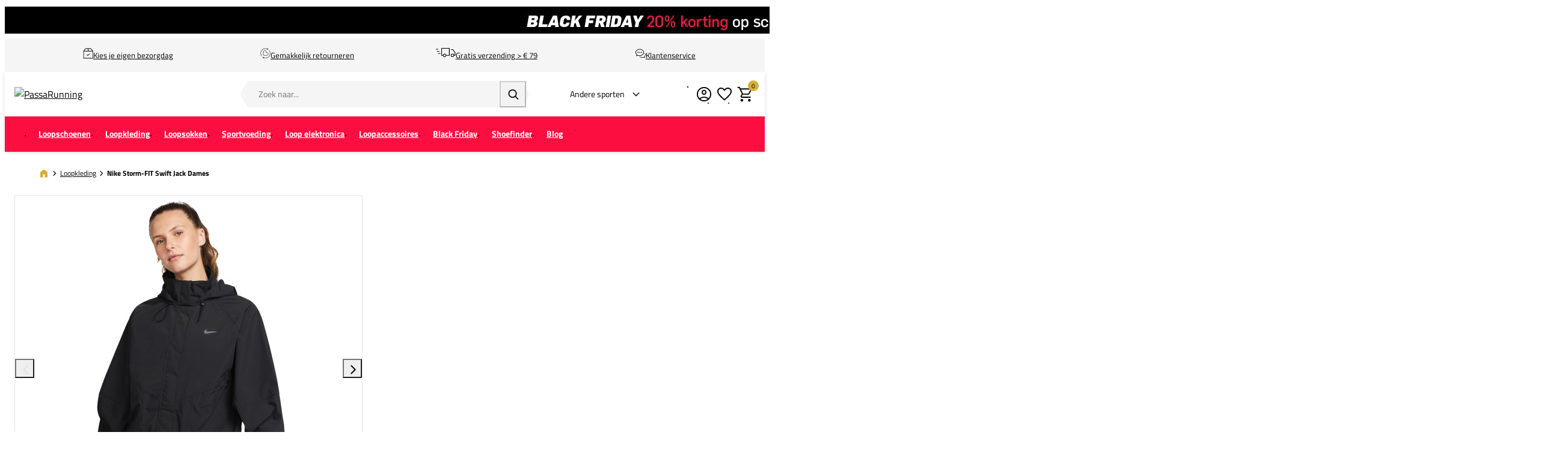

--- FILE ---
content_type: text/html; charset=UTF-8
request_url: https://www.runningdirect.be/nike-storm-fit-swift-jack-dames-fb7492-010
body_size: 26132
content:
<!DOCTYPE html>
<html lang="nl-BE">
<head>
    <script data-required="true">
    window.dataLayer = window.dataLayer || [];
</script>

<link rel="preconnect" href="https://cdn.sportshop.com"/>

<link rel="preload" href="https://cdn.sportshop.com/catalog/product/559/559/1/8/189502_1.jpg" as="image" imagesrcset="https://cdn.sportshop.com/catalog/product/559/559/1/8/189502_1.jpg 1x, https://cdn.sportshop.com/catalog/product/1118/1118/1/8/189502_1.jpg 2x" fetchpriority="high" />

    <title>Nike Storm-FIT Swift Jack Dames - RunningDirect.be</title>
    <meta data-required="true" name="description" content="Wat het weer je ook brengt met het Nike Storm-Fit Swift jack voor dames is er  niets wat je tegenhoudt. Het hardloopjack is van alle gemakken voorzien voor  comfortabele runs in de meest barre omstandigheden.

De capuchon en de Nike Storm-Fit technologie beschermen tegen weer en wind.  Extra stormflappen aan de voor- en achterkant bieden bescherming tegen water en  extra ventilatie bij de rug.

Het oversized model zit niet te strak wanneer je nog een extra laag eronder  draagt. Voor de perfecte pasvorm stel je het elastische trekkoord bij naar wens  voor onbezorgd beweeggemak.

Afgewerkt met reflecterende strepen ben je beter zichtbaar in het donker. Met  ritszakken bij de borst en aan de zijkant heb je je sleutels en telefoon binnen  handbereik.

Kenmerken en voordelen
- Materiaal: 100% polyester
- Capuchon
- Verstelbare pasvorm
- Zakken met rits
- Ventilatie flappen
- Wind- en waterdicht
- Reflecterende strepen"/>
    <meta data-required="true" name="keywords" content=""/>
    <meta data-required="true" name="robots" content="INDEX,FOLLOW"/>
            <link data-required="true" rel="canonical" href="https://www.runningdirect.be/nike-storm-fit-swift-jack-dames-fb7492-010"/>
    

<meta data-required="true" http-equiv="Content-Type" content="text/html; charset=utf-8"/>

    <meta data-required="true" property="og:title" content="Nike Storm-FIT Swift Jack Dames"/>
            <meta data-required="true" property="og:image" content="https://cdn.sportshop.com/catalog/product/500/500/1/8/189502_1.jpg"/>
        <meta data-required="true" property="og:url" content="https://www.runningdirect.be/nike-storm-fit-swift-jack-dames-fb7492-010"/>
    <meta data-required="true" property="og:type" content="website"/>
    <meta data-required="true" property="og:description" content="Wat het weer je ook brengt met het Nike Storm-Fit Swift jack voor dames is er  niets wat je tegenhoudt. Het hardloopjack is van alle gemakken voorzien voor  comfortabele runs in de meest barre omstandigheden.

De capuchon en de Nike Storm-Fit technologie beschermen tegen weer en wind.  Extra stormflappen aan de voor- en achterkant bieden bescherming tegen water en  extra ventilatie bij de rug.

Het oversized model zit niet te strak wanneer je nog een extra laag eronder  draagt. Voor de perfecte pasvorm stel je het elastische trekkoord bij naar wens  voor onbezorgd beweeggemak.

Afgewerkt met reflecterende strepen ben je beter zichtbaar in het donker. Met  ritszakken bij de borst en aan de zijkant heb je je sleutels en telefoon binnen  handbereik.

Kenmerken en voordelen
- Materiaal: 100% polyester
- Capuchon
- Verstelbare pasvorm
- Zakken met rits
- Ventilatie flappen
- Wind- en waterdicht
- Reflecterende strepen"/>
    <meta data-required="true" property="og:site_name" content="RunningDirect"/>
            <meta data-required="true" property="og:image:alt" content="Nike Storm-FIT Swift Jack Dames"/>
            
<base href="https://www.runningdirect.be/"/>

<meta data-required="true" name="csrf-token" content="gkgq18F0moRVZxmoKCPm5F9kCIpuxGOjN0F2DEoK"/>
<meta data-required="true" http-equiv="X-UA-Compatible" content="IE=edge"/>
<meta data-required="true" name="viewport" content="width=device-width, initial-scale=1.0, maximum-scale=1.0, user-scalable=0"/>

<link rel="icon" type="image/png" href="https://www.runningdirect.be/favicon-96x96.png" sizes="96x96" />
<link rel="icon" type="image/svg+xml" href="https://www.runningdirect.be/favicon.svg" />
<link rel="shortcut icon" href="https://www.runningdirect.be/favicon.ico" />
<link rel="apple-touch-icon" sizes="180x180" href="https://www.runningdirect.be/apple-touch-icon.png" />
<meta name="apple-mobile-web-app-title" content="Passasports" />
<link rel="manifest" href="https://www.runningdirect.be/site.webmanifest" />

<link rel="preload" as="style" href="https://www.runningdirect.be/build/default/assets/app-Bv2zDV2H.css" /><link rel="preload" as="style" href="https://www.runningdirect.be/build/default/assets/tailwind-BUw7kvoe.css" /><link rel="stylesheet" href="https://www.runningdirect.be/build/default/assets/app-Bv2zDV2H.css" data-navigate-track="reload" /><link rel="stylesheet" href="https://www.runningdirect.be/build/default/assets/tailwind-BUw7kvoe.css" data-navigate-track="reload" />
<script>
     window.addEventListener('load', () => window.setTimeout(() => {
        const makeLink = (asset) => {
            const link = document.createElement('link')

            Object.keys(asset).forEach((attribute) => {
                link.setAttribute(attribute, asset[attribute])
            })

            return link
        }

        const loadNext = (assets, count) => window.setTimeout(() => {
            if (count > assets.length) {
                count = assets.length

                if (count === 0) {
                    return
                }
            }

            const fragment = new DocumentFragment

            while (count > 0) {
                const link = makeLink(assets.shift())
                fragment.append(link)
                count--

                if (assets.length) {
                    link.onload = () => loadNext(assets, 1)
                    link.onerror = () => loadNext(assets, 1)
                }
            }

            document.head.append(fragment)
        })

        loadNext([], 3)
    }))
</script>


    <link rel="alternate" hreflang="nl-NL" href="https://www.runningdirect.nl/nike-storm-fit-swift-jack-dames-fb7492-010" />
                                <link rel="alternate" hreflang="nl-BE" href="https://www.runningdirect.be/nike-storm-fit-swift-jack-dames-fb7492-010" />
                                <link rel="alternate" hreflang="de-DE" href="https://www.runningdirect.de/nike-storm-fit-swift-jacket-damen-fb7492-010" />
                                <link rel="alternate" hreflang="sv-SE" href="https://www.runningdirect.se/nike-storm-fit-swift-jacka-dam-fb7492-010" />
            
<script type="application/ld+json">{"@context":"https://schema.org","@type":"Product","name":"Nike Storm-FIT Swift Jack Dames","inProductGroupWithID":"189502","sku":"189502","image":"https://cdn.sportshop.com/catalog/product/406/406/1/8/189502_1.jpg","brand":{"@type":"Brand","name":"Nike"},"description":"Wat het weer je ook brengt met het Nike Storm-Fit Swift jack voor dames is er  niets wat je tegenhoudt. Het hardloopjack is van alle gemakken voorzien voor  comfortabele runs in de meest barre omstandigheden.\n\nDe capuchon en de Nike Storm-Fit technologie beschermen tegen weer en wind.  Extra stormflappen aan de voor- en achterkant bieden bescherming tegen water en  extra ventilatie bij de rug.\n\nHet oversized model zit niet te strak wanneer je nog een extra laag eronder  draagt. Voor de perfecte pasvorm stel je het elastische trekkoord bij naar wens  voor onbezorgd beweeggemak.\n\nAfgewerkt met reflecterende strepen ben je beter zichtbaar in het donker. Met  ritszakken bij de borst en aan de zijkant heb je je sleutels en telefoon binnen  handbereik.\n\nKenmerken en voordelen\n- Materiaal: 100% polyester\n- Capuchon\n- Verstelbare pasvorm\n- Zakken met rits\n- Ventilatie flappen\n- Wind- en waterdicht\n- Reflecterende strepen","url":"https://www.runningdirect.be/nike-storm-fit-swift-jack-dames-fb7492-010","offers":[{"@type":"Offer","url":"https://www.runningdirect.be/nike-storm-fit-swift-jack-dames-fb7492-010?size=5593","sku":"189502-1-XS","mpn":"FB7492-010","gtin":"196608716365","price":139.95,"priceValidUntil":"2025-12-29 08:31:23","priceCurrency":"EUR","hasMerchantReturnPolicy":{"@type":"MerchantReturnPolicy","returnPolicyCategory":"https://schema.org/MerchantReturnFiniteReturnWindow"},"itemCondition":"https://schema.org/NewCondition","availability":"https://schema.org/InStock","size":"XS"},{"@type":"Offer","url":"https://www.runningdirect.be/nike-storm-fit-swift-jack-dames-fb7492-010?size=5594","sku":"189502-1-S","mpn":"FB7492-010","gtin":"196608716372","price":139.95,"priceValidUntil":"2025-12-29 08:31:23","priceCurrency":"EUR","hasMerchantReturnPolicy":{"@type":"MerchantReturnPolicy","returnPolicyCategory":"https://schema.org/MerchantReturnFiniteReturnWindow"},"itemCondition":"https://schema.org/NewCondition","availability":"https://schema.org/InStock","size":"S"},{"@type":"Offer","url":"https://www.runningdirect.be/nike-storm-fit-swift-jack-dames-fb7492-010?size=5595","sku":"189502-1-M","mpn":"FB7492-010","gtin":"196608716389","price":139.95,"priceValidUntil":"2025-12-29 08:31:23","priceCurrency":"EUR","hasMerchantReturnPolicy":{"@type":"MerchantReturnPolicy","returnPolicyCategory":"https://schema.org/MerchantReturnFiniteReturnWindow"},"itemCondition":"https://schema.org/NewCondition","availability":"https://schema.org/InStock","size":"M"},{"@type":"Offer","url":"https://www.runningdirect.be/nike-storm-fit-swift-jack-dames-fb7492-010?size=5596","sku":"189502-1-L","mpn":"FB7492-010","gtin":"196608716396","price":139.95,"priceValidUntil":"2025-12-29 08:31:23","priceCurrency":"EUR","hasMerchantReturnPolicy":{"@type":"MerchantReturnPolicy","returnPolicyCategory":"https://schema.org/MerchantReturnFiniteReturnWindow"},"itemCondition":"https://schema.org/NewCondition","availability":"https://schema.org/InStock","size":"L"},{"@type":"Offer","url":"https://www.runningdirect.be/nike-storm-fit-swift-jack-dames-fb7492-010?size=5597","sku":"189502-1-XL","mpn":"FB7492-010","gtin":"196608716402","price":139.95,"priceValidUntil":"2025-12-29 08:31:23","priceCurrency":"EUR","hasMerchantReturnPolicy":{"@type":"MerchantReturnPolicy","returnPolicyCategory":"https://schema.org/MerchantReturnFiniteReturnWindow"},"itemCondition":"https://schema.org/NewCondition","availability":"https://schema.org/InStock","size":"XL"}]}</script>
    <link rel="apple-touch-icon" href="https://d2dglb1590sxlb.cloudfront.net/resources/669e02f5c9e77c0001af1ff7/66ea794d46e0fb0007c0d96e">
<link rel="android-touch-icon" href="https://d2dglb1590sxlb.cloudfront.net/resources/669e02f5c9e77c0001af1ff7/66ea794d46e0fb0007c0d96e">


<script>
    window.Config = {
        store_context_id: '',
        base_url: 'https://www.runningdirect.be/',
        absolute_base_url: 'https://www.runningdirect.be',
        solar_origin_url: 'https://www.runningdirect.be',
        solar_base_url: 'https://www.runningdirect.be',
        solar_api_base_url: 'https://www.runningdirect.be/api',
        mage_api_base_url: 'https://magento.sportshop.com',
        solar_checkout_url: 'checkout',
        solar_cdn_base_url: 'https://cdn.sportshop.com',
        active_store_id: 20,
        active_store_code: 'runningdirect_be',
        active_website_code: 'runningdirect',
        active_theme_code: 'default',
        default_country_code: 'BE',
        display_currency_code: 'EUR',
        design_head_title_suffix: ' - RunningDirect.be',
        default_delivery_promise: '',
        default_method_code: 'bestway',
        default_carrier_code: 'tablerate',
        tweakwise: {
            default_slider_configuration: '{&quot;desktop-enable-pagination&quot;:&quot;false&quot;,&quot;tablet-enable-pagination&quot;:&quot;false&quot;,&quot;mobile-enable-pagination&quot;:&quot;false&quot;,&quot;desktop-slides-to-show&quot;:4,&quot;tablet-slides-to-show&quot;:3,&quot;mobile-slides-to-show&quot;:2,&quot;desktop-slide-gap&quot;:&quot;20px&quot;,&quot;tablet-slide-gap&quot;:&quot;20px&quot;,&quot;mobile-slide-gap&quot;:&quot;20px&quot;,&quot;loop&quot;:&quot;true&quot;}',
        },
    };
</script>
    <!-- Google Tag Manager -->
    <script>(function(w,d,s,l,i){w[l]=w[l]||[];w[l].push({'gtm.start':
                new Date().getTime(),event:'gtm.js'});var f=d.getElementsByTagName(s)[0],
            j=d.createElement(s),dl=l!='dataLayer'?'&l='+l:'';j.async=true;j.src=
            'https://www.googletagmanager.com/gtm.js?id='+i+dl;f.parentNode.insertBefore(j,f);
        })(window,document,'script','dataLayer','GTM-5LRC7LM');</script>
    <!-- End Google Tag Manager -->
</head>
<body class="">
<!-- Google Tag Manager (noscript) -->
    <noscript><iframe src="https://www.googletagmanager.com/ns.html?id=GTM-5LRC7LM"
                      height="0" width="0" style="display:none;visibility:hidden"></iframe></noscript>
    <!-- End Google Tag Manager (noscript) -->

<div class="off-canvas position-left" id="offCanvas" data-off-canvas>
    <div class="modal__header">
        <span class="--title">Menu</span>
        <button class="close-button" aria-label="Close menu" type="button" data-close>
            <span aria-hidden="true"></span>
        </button>
    </div>
    <div class="modal__content">
        <div class="vertical menu drilldown" data-drilldown data-back-button="<li class='js-drilldown-back' tabindex='0'><button>Terug</button></li>">
            <ul class="vertical menu drilldown" data-drilldown>
    <li class="mobile__menu--top">
                    <ul><li><a href="/customer/account/login">Account</a></li><li><a href="/klantenservice">Support</a></li><li><a href="retour">Retour</a></li></ul>
            </li>
            <li class="">
            <a href="https://www.runningdirect.be/loopschoenen"  class="has-image" >
                                    <picture>
                        <img
                            srcset="https://cdn.sportshop.com/storage/gallery/navigation_item/1758709405Running_menu_schoenen_goedkopie.jpg 1x, https://cdn.sportshop.com/storage/gallery/navigation_item/1758709405Running_menu_schoenen_goedkopie.jpg 2x"
                            src="https://cdn.sportshop.com/storage/gallery/navigation_item/1758709405Running_menu_schoenen_goedkopie.jpg"
                            width="82"
                            height="54"
                            alt=""
                            loading="lazy"
                        />
                    </picture>
                                <span>Loopschoenen</span>
            </a>
                            <ul class="menu vertical nested"><li><a href="loopschoenen" ><strong><span style="color: #000000;">Bekijk alle loopschoenen</span></strong></a></li>
<li><a href="loopschoenen/_gender-Dames">Dames</a></li>
<li><a href="loopschoenen/_gender-Heren">Heren</a></li>
<li><a href="loopschoenen/kinderen">Kids</a></li>
<li><a href="sale/loopschoenen-sale"><strong><span style="color: #ff0000;">SALE</span></strong></a></li>

		<li class ="is-drilldown-submenu-parent"><a href="/" class="title">Per merk</a>
			<ul class="menu vertical nested third">
					<li><a href="loopschoenen/adidas-loopschoenen">adidas</a></li>
					<li><a href="loopschoenen/asics-loopschoenen">ASICS</a></li>
					<li><a href="loopschoenen/brooks-loopschoenen">Brooks</a></li>
					<li><a href="loopschoenen/hoka-loopschoenen">HOKA</a></li>
					<li><a href="loopschoenen/mizuno-loopschoenen">Mizuno</a></li>
					<li><a href="loopschoenen/new-balance-loopschoenen">New Balance</a></li>
					<li><a href="loopschoenen/nike-loopschoenen">Nike</a></li>
					<li><a href="loopschoenen/on-loopschoenen">On</a></li>
					<li><a href="loopschoenen/puma-loopschoenen">Puma</a></li>
					<li><a href="loopschoenen/saucony-loopschoenen">Saucony</a></li>
			</ul>
		</li>

		<li class ="is-drilldown-submenu-parent"><a href="/" class="title">Type Schoen</a>
			<ul class="menu vertical nested third">
				          <li><a href="loopschoenen/_Road-schoenen">Road schoenen (verharde wegen)</a></li>
                                <li><a href="loopschoenen/_Track-Field-schoenen">Spikes (atletiek)</a></li>
                                <li><a href="loopschoenen/_Trailschoenen">Trailschoenen (onverharde wegen)</a></li>
                                <li><a href="loopschoenen/_Wedstrijdschoenen">Wedstrijdschoenen</a></li>
			</ul>
		</li>

		<li class ="is-drilldown-submenu-parent"><a href="/" class="title">Type afwikkeling</a>
			<ul class="menu vertical nested third">
					<li><a href="loopschoenen/neutraal">Neutraal</a></li>
					<li><a href="loopschoenen/overpronatie">Overpronatie/Support</a></li>
			</ul>
		</li>

		<li class ="is-drilldown-submenu-parent"><a href="/" class="title">Type demping</a>
			<ul class="menu vertical nested third">
                             <li><a href="loopschoenen">Demping</a></li>
                             <li><a href="loopschoenen/_Normale-Demping">Normale Demping</a></li>
                             <li><a href="loopschoenen/_Extra-Demping">Extra Demping</a></li>
                             <li><a href="loopschoenen/_Ultra-Demping">Ultra Demping</a></li>
                             <li><a href="/loopschoenen/carbon">Carbonplaat</a></li>
			</ul>
		</li>


	<li class ="is-drilldown-submenu-parent"><a href="/" class="title">Ook handig</a>
			<ul class="menu vertical nested third">
					<li><a href="loopsokken">Loopsokken</a></li>
					<li><a href="loop-accessoires/_brand-DFNS_brand-Smellwell">Schoenverzorging</a></li>
					<li><a href="loop-accessoires/_brand-Precision-Training">Spikepuntjes</a></li>
					<li><a href="loop-accessoires/schoenaccessoires/_brand-MySole">Zooltjes</a></li>  
			</ul>
		</li>




 <li>&nbsp;</li></ul>
                    </li>
            <li class="">
            <a href="https://www.runningdirect.be/loopkleding"  class="has-image" >
                                    <picture>
                        <img
                            srcset="https://cdn.sportshop.com/storage/gallery/navigation_item/1758707544Running_menu_kleding.png 1x, https://cdn.sportshop.com/storage/gallery/navigation_item/1758707544Running_menu_kleding.png 2x"
                            src="https://cdn.sportshop.com/storage/gallery/navigation_item/1758707544Running_menu_kleding.png"
                            width="82"
                            height="54"
                            alt=""
                            loading="lazy"
                        />
                    </picture>
                                <span>Loopkleding</span>
            </a>
                            <ul class="menu vertical nested"><li><a href="loopkleding" ><strong><span style="color: #000000;">Bekijk alle loopkleding</span></strong></a></li>
<li><a href="loopkleding/dames">Dames</a></li>
<li><a href="loopkleding/heren">Heren</a></li>
<li><a href="loopkleding/_gender-Kinderen">Kids</a></li>
<li><a href="/loopkleding/loop-outfits">Complete outfits</a></li>
<li><a href="sale/loopkleding-sale"><strong><span style="color: #ff0000;">SALE</span></strong></a></li>

		<li class ="is-drilldown-submenu-parent"><a href="/" class="title">Alle dames loopkleding</a>
			<ul class="menu vertical nested third">
<li><a href="loopkleding/loopshirts/_gender-Dames">Loopshirts</a></li>
<li><a href="loopkleding/loopshorts/_gender-Dames">Loopshorts</a></li>
<li><a href="loopkleding/looplongsleeves/_gender-Dames">Looplongsleeves</a></li>
<li><a href="loopkleding/loopjacks/_gender-Dames">Loopjacks</a></li>
 <li><a href="loopkleding/loopbroeken/_gender-Dames">Loopbroeken</a></li>
<li><a href="loopkleding/loopleggings/_gender-Dames">Loopleggings</a></li>
<li><a href="loopkleding/loopondergoed/dames">Loopondergoed</a></li>
<li><a href="loopkleding/thermokleding/_Dames">Thermokleding</a></li>
<li><a href="loopkleding/sport-bh-s">Sport Bh's</a></li>
<li><a href="loopkleding/trail/_gender-Dames_ois-trailrun-Ja">Dames trailkleding</a></li>
<li><a href="loopkleding/dames">Alle dames loopkleding</a></li>
			</ul>
		</li>

		<li class ="is-drilldown-submenu-parent"><a href="/" class="title">Alle heren loopkleding</a>
			<ul class="menu vertical nested third">

<li><a href="loopkleding/loopshirts/_gender-Heren">Loopshirts</a></li>
<li><a href="loopkleding/loopshorts/_gender-Heren">Loopshorts</a></li>
<li><a href="loopkleding/looplongsleeves/_gender-Heren">Looplongsleeves</a></li>
<li><a href="loopkleding/loopjacks/_gender-Heren">Loopjacks</a></li>
<li><a href="loopkleding/loopbroeken/_gender-Heren">Loopbroeken</a></li>
<li><a href="loopkleding/loopleggings/_gender-Heren">Loopleggings</a></li>
<li><a href="loopkleding/loopondergoed/heren">Loopondergoed</a></li>
<li><a href="loopkleding/thermokleding/_Heren">Thermokleding</a></li>
<li><a href="loopkleding/_gender-Heren_ois-trailrun-Ja">Heren trailkleding</a></li>
<li><a href="loopkleding/heren">Alle Heren loopkleding</a></li>
			</ul>
		</li>

		<li class ="is-drilldown-submenu-parent"><a href="/" class="title">Per merk</a>
			<ul class="menu vertical nested third">
<li><a href="loopkleding/adidas">adidas</a></li>
<li><a href="loopkleding/asics">ASICS</a></li>
<li><a href="loopkleding/bjorn-borg">Björn Borg</a></li>
<li><a href="loopkleding/_Brooks">Brooks</a></li>
<li><a href="loopkleding/craft">Craft</a></li>
<li><a href="loopkleding/fusion">Fusion</a></li>
<li><a href="loopkleding/_brand-HOKA">HOKA</a></li>
<li><a href="loopkleding/mizuno">Mizuno</a></li>
<li><a href="loopkleding/new-balance">New Balance</a></li>
<li><a href="loopkleding/nike">Nike</a></li>
<li><a href="loopkleding/odlo">Odlo</a></li>
<li><a href="loopkleding/on">On</a></li>
<li><a href="loopkleding/_Puma">Puma</a></li>
<li><a href="loopkleding/_brand-Stox">Stox</a></li>
			</ul>
		</li>

                                                           
                    </ul>
                    </li>
            <li class="">
            <a href="https://www.runningdirect.be/loopsokken"  class="has-image" >
                                    <picture>
                        <img
                            srcset="https://cdn.sportshop.com/storage/gallery/navigation_item/1758707631Running_menu_sokken.png 1x, https://cdn.sportshop.com/storage/gallery/navigation_item/1758707631Running_menu_sokken.png 2x"
                            src="https://cdn.sportshop.com/storage/gallery/navigation_item/1758707631Running_menu_sokken.png"
                            width="82"
                            height="54"
                            alt=""
                            loading="lazy"
                        />
                    </picture>
                                <span>Loopsokken</span>
            </a>
                            <ul class="menu vertical nested"><li><a href="loopsokken" ><strong><span style="color: #000000;">Alle sokken en kousen</span></strong></a></li>
<li><a href="loopsokken">Loopsokken</a></li>
<li><a href="loopsokken/_attr-sok-type-Compressiesokken">Compressiekousen</a></li>
<li><a href="loopsokken/tubes">Tubes</a></li>
<li><a href="sale/loopsokken-sale"><strong><span style="color: #ff0000;">SALE</span></strong></a></li>

		<li class ="is-drilldown-submenu-parent"><a href="/" class="title">Lengte sok</a>
			<ul class="menu vertical nested third">
<li><a href="loopsokken/_attr-sok-type-Enkelsokken">Enkelsok</a></li>
<li><a href="loopsokken/_attr-sok-type-Half-hoge-sokken">Halfhoge sok</a></li>
<li><a href="loopsokken/_attr-sok-type-Hoge-sokken">Hoge sok</a></li>
<li><a href="loopsokken/_attr-sok-type-Sleeves">Tubes</a></li>
			</ul>
		</li>

		<li class ="is-drilldown-submenu-parent"><a href="/" class="title">Merk</a>
			<ul class="menu vertical nested third">
<li><a href="loopsokken/_adidas">adidas</a></li>
<li><a href="loopsokken/_ASICS">ASICS</a></li>
<li><a href="loopsokken/_brand-CEP">CEP</a></li>
<li><a href="loopsokken/_Craft">Craft</a></li>
<li><a href="loopsokken/_brand-FALKE">FALKE</a></li>
<li><a href="loopsokken/_brand-Feetures">Feetures</a></li>
<li><a href="loopsokken/herzog">Herzog</a></li>
<li><a href="loopsokken/incylence">Incylence</a></li>
<li><a href="loopsokken/_brand-New-Balance">New Balance</a></li>
<li><a href="loopsokken/_Nike">Nike</a></li>
<li><a href="loopsokken/_On">ON</a></li>
<li><a href="loopsokken/_brand-Stox">Stox Energy Socks</a></li>  
			</ul>
		</li>

		<li class ="is-drilldown-submenu-parent"><a href="/" class="title">Geslacht</a>
			<ul class="menu vertical nested third">
<li><a href="loopsokken/_gender-Dames">Dames</a></li>
<li><a href="loopsokken/_gender-Heren">Heren</a></li>
			</ul>
		</li>

   <a href="/loopsokken/_brand-Incylence">
					<img src="https://magento.sportshop.com/media/images/banner_images/running/dropdown/Dropdown-menu-incylence-socks.jpg" width="486" height="401"
					     alt="incylenceloopsokken"/>                            </a>        
</ul>
                    </li>
            <li class="">
            <a href="https://www.runningdirect.be/loop-sportvoeding"  class="has-image" >
                                    <picture>
                        <img
                            srcset="https://cdn.sportshop.com/storage/gallery/navigation_item/1759929527mobielmenuvoeding.png 1x, https://cdn.sportshop.com/storage/gallery/navigation_item/1759929527mobielmenuvoeding.png 2x"
                            src="https://cdn.sportshop.com/storage/gallery/navigation_item/1759929527mobielmenuvoeding.png"
                            width="82"
                            height="54"
                            alt=""
                            loading="lazy"
                        />
                    </picture>
                                <span>Sportvoeding</span>
            </a>
                            <ul class="menu vertical nested"><li><a href="loop-sportvoeding" ><strong><span style="color: #000000;">Bekijk alle loopvoeding</span></strong></a></li>
<li><a href="loop-sportvoeding/_Drinks">Drinks</a></li>
<li><a href="loop-sportvoeding/_Gels">Gels</a></li>
<li><a href="loop-sportvoeding/_Repen">Repen</a></li>
<li><a href="loop-sportvoeding/_Shakes">Shakes</a></li>
<li><a href="loop-sportvoeding/_Supplementen">Supplementen</a></li>

		<li class ="is-drilldown-submenu-parent"><a href="/" class="title">Type verpakking</a>
			<ul class="menu vertical nested third">
<li><a href="loop-sportvoeding/_Single">Per stuk</a></li>
<li><a href="loop-sportvoeding/_Multipack">Multipack</a></li>
			</ul>
		</li>

		<li class ="is-drilldown-submenu-parent"><a href="/" class="title">Voeding per moment</a>
			<ul class="menu vertical nested third">
<li><a href="loop-sportvoeding/_Voor-je-workout">Voor de work-out</a></li>
<li><a href="loop-sportvoeding/_Tijdens-je-workout">Tijdens de work-out</a></li>
<li><a href="loop-sportvoeding/_Na-je-workout">Na de work-out</a></li>
<li><a href="loopvoeding">Kies de juiste hardloopvoeding</a></li>
			</ul>
		</li>

		<li class ="is-drilldown-submenu-parent"><a href="/" class="title">Merk</a>
			<ul class="menu vertical nested third">
<li><a href="loop-sportvoeding/_brand-CLIF">CLIF </a></li>
<li><a href="loop-sportvoeding/maurten">Maurten </a></li>
 <li><a href="loop-sportvoeding/_brand-NUUN">NUUN </a></li>
<li><a href="loop-sportvoeding/_brand-PILLAR">PILLAR </a></li>
<li><a href="loop-sportvoeding/powerBar">PowerBar</a></li>
<li><a href="loop-sportvoeding/_SIS">SIS</a></li>
			</ul>
		</li></ul>
                    </li>
            <li class="">
            <a href="https://www.runningdirect.be/loop-elektronica"  class="has-image" >
                                    <picture>
                        <img
                            srcset="https://cdn.sportshop.com/storage/gallery/navigation_item/1758707700Running_menu_elektronica.png 1x, https://cdn.sportshop.com/storage/gallery/navigation_item/1758707700Running_menu_elektronica.png 2x"
                            src="https://cdn.sportshop.com/storage/gallery/navigation_item/1758707700Running_menu_elektronica.png"
                            width="82"
                            height="54"
                            alt=""
                            loading="lazy"
                        />
                    </picture>
                                <span>Loop elektronica</span>
            </a>
                            <ul class="menu vertical nested"><li><a href="/loop-elektronica" ><strong><span style="color: #000000;">Bekijk alle Elektronica</span></strong></a></li>
<li><a href="loop-elektronica/sporthorloge">Sporthorloges</a></li>
<li><a href="loop-elektronica/hartslagbanden">Loopsensoren</a></li>
<li><a href="loop-elektronica/loop-hoofdtelefoons">Koptelefoons en oordopjes</a></li>
<li><a href="loop-elektronica/accessoires">Accessoires</a></li>
<li><a href="loop-accessoires/loopweegschalen">Weegschalen</a></li>



		<li class ="is-drilldown-submenu-parent"><a href="/" class="title">Merk</a>
			<ul class="menu vertical nested third">
              <li><a href="loop-elektronica/_brand-BLACKROLL">BLACKROLL</a></li>
              <li><a href="loop-elektronica/_brand-Core">Core</a></li>
<li><a href="loop-elektronica/_brand-Coros">Coros</a></li>
<li><a href="loop-elektronica/_brand-Garmin">Garmin</a></li>
<li><a href="loop-elektronica/_brand-MIIEGO">MIIEGO </a></li>
<li><a href="loop-elektronica/_brand-Polar">Polar </a></li>
<li><a href="loop-elektronica/_brand-Shokz">Shokz</a></li>
  <li><a href="/loop-elektronica/_brand-Therabody">Therabody</a></li>
              <li><a href="loop-elektronica/_brand-WAHOO">WAHOO</a></li>
			</ul>
		</li></ul>
                    </li>
            <li class="">
            <a href="https://www.runningdirect.be/loop-accessoires"  class="has-image" >
                                    <picture>
                        <img
                            srcset="https://cdn.sportshop.com/storage/gallery/navigation_item/1758708728Running_menu_accessoireskopie.png 1x, https://cdn.sportshop.com/storage/gallery/navigation_item/1758708728Running_menu_accessoireskopie.png 2x"
                            src="https://cdn.sportshop.com/storage/gallery/navigation_item/1758708728Running_menu_accessoireskopie.png"
                            width="82"
                            height="54"
                            alt=""
                            loading="lazy"
                        />
                    </picture>
                                <span>Loopaccessoires</span>
            </a>
                            <ul class="menu vertical nested"><ul>
<li><a href="loop-accessoires"><strong><span style="color: #000000;">Bekijk alle accessoires</span></strong></a></li>
<li class="is-drilldown-submenu-parent"><a class="title" href="/">Klaar voor de Winter</a>
<ul class="menu vertical nested third">
<li><a href="/loop-accessoires/loophandschoenen">Handschoenen</a></li>
<li><a href="/loop-accessoires/loopmutsen">Mutsen en oorwarmers</a></li>
<li><a href="/loop-accessoires/nekwarmers">Nekwarmers</a></li>
<li><a href="/loop-accessoires/veiligheid-en-verlichting">Verlichting</a></li>
<li><a href="/loop-accessoires/cadeaubonnen">Giftcards</a></li>
</ul>
</li>
<li class="is-drilldown-submenu-parent"><a class="title" href="/">Draagaccessoires</a>
<ul class="menu vertical nested third">
<li><a href="loop-accessoires/armstukken">Arm sleeves</a></li>
<li><a href="loop-accessoires/loophandschoenen">Handschoenen </a></li>
<li><a href="loop-accessoires/loopgordels">Loopgordels</a></li>
<li><a href="loop-accessoires/loopmutsen">Mutsen en oorwarmers </a></li>
<li><a href="loop-accessoires/looppetten">Petten</a></li>
<li><a href="loop-accessoires/rugzakken">Rugzakken</a></li>
<li><a href="loop-accessoires/slippers">Slippers</a></li>
<li><a href="loop-accessoires/smartphone-houders">Telefoonhouders</a></li>
<li><a href="loop-accessoires/veiligheid-en-verlichting">Veiligheid en verlichting</a></li>
<li><a href="loop-accessoires/schoenaccessoires">Veters en schoenaccessoires</a></li>
<li><a href="loop-accessoires/wedstrijd">Startnummer bevestiging</a></li>
<li><a href="loop-accessoires/loopzonnebrillen">Zonnebrillen</a></li>
<li><a href="loop-accessoires/hoofdbanden">Zweet- en haarbanden</a></li>
</ul>
</li>
<li class="is-drilldown-submenu-parent"><a class="title" href="/">Drinksystemen</a>
<ul class="menu vertical nested third">
<li><a href="loop-accessoires/drankgordels-flessen">Drankgordels en Flessen</a></li>
<li><a href="loop-accessoires/rugzakken">Rugzakken</a></li>
</ul>
</li>
<li class="is-drilldown-submenu-parent"><a class="title" href="/">Verzoring en herstel</a>
<ul class="menu vertical nested third">
<li><a href="loop-accessoires/blessurepreventie-en-herstel/cooling">Cooling</a></li>
<li><a href="loop-accessoires/blessurepreventie-en-herstel/hot">Hot Gel</a></li>
<li><a href="loop-accessoires/blessurepreventie-en-herstel/tape">Tape</a></li>
<li><a href="loop-accessoires/blessurepreventie-en-herstel">Alle blessurepreventie- en herstelmiddelen</a></li>
</ul>
</li>
<li class="is-drilldown-submenu-parent"><a class="title" href="/">Cadeau</a>
<ul class="menu vertical nested third">
<li><a href="loop-accessoires/hardloopboeken">Loopboeken </a></li>
<li><a href="/loop-accessoires/cadeaubonnen">Giftcards</a></li>
</ul>
</li>
<li class="is-drilldown-submenu-parent"><a class="title" href="/">Merk</a>
<ul class="menu vertical nested third">
<li><a href="loop-accessoires/_brand-adidas">adidas</a></li>
<li><a href="loop-accessoires/_brand-BibBits">BibBits </a></li>
<li><a href="loop-accessoires/_brand-BUFF">Buff</a></li>
<li><a href="loop-accessoires/_brand-Compressport">Compresssport</a></li>
<li><a href="loop-accessoires/_brand-Flipbelt">Flipbelt</a></li>
<li><a href="loop-accessoires/_brand-Gato">Gato</a></li>
<li><a href="loop-accessoires/_brand-Goodr">Goodr</a></li>
<li><a href="loop-accessoires/_brand-IcePower">IcePower</a></li>
<li><a href="loop-accessoires/_brand-Nathan">Nathan</a></li>
<li><a href="loop-accessoires/_brand-Nike">Nike</a></li>
<li><a href="loop-accessoires/_brand-REVVI">R&Eacute;VVI</a></li>
<li><a href="loop-accessoires/_brand-Smellwell">Smellwell</a></li>
<li><a href="loop-accessoires">Alle hardloopaccessoires</a></li>
</ul>
</li>
</ul></ul>
                    </li>
            <li class="">
            <a href="https://www.runningdirect.be/sale"  class="has-image" >
                                    <picture>
                        <img
                            srcset="https://cdn.sportshop.com/storage/gallery/navigation_item/1762960731Homepage_Menu_BlackFriday2025.jpg 1x, https://cdn.sportshop.com/storage/gallery/navigation_item/1762960731Homepage_Menu_BlackFriday2025.jpg 2x"
                            src="https://cdn.sportshop.com/storage/gallery/navigation_item/1762960731Homepage_Menu_BlackFriday2025.jpg"
                            width="82"
                            height="54"
                            alt=""
                            loading="lazy"
                        />
                    </picture>
                                <span>Black Friday</span>
            </a>
                            <ul class="menu vertical nested">				
<li><a href="sale" class="title">SALE</a></li>
<li><a href="sale/_gender-Dames">Dames</a></li>
  <li><a href="sale/_gender-Heren">Heren</a></li>
 <li><a href="sale/_gender-Kids">Kids</a></li>
<li>&nbsp;</li>
<li class="title">Categorie</li>
<li class="is-drilldown-submenu-parent"><a href="sale/loopschoenen-sale">Loopschoenen</a>
								<ul class="menu vertical nested third">
								<li><a href="sale/loopschoenen-sale/dames">Dames</a></li>	
								<li><a href="sale/loopschoenen-sale/heren">Heren</a></li>

<li>&nbsp;</li>
<li class="title">Merk</li>
<li><a href="sale/loopschoenen-sale/_brand-adidas">adidas</a></li>
								<li><a href="sale/loopschoenen-sale/_brand-ASICS">ASICS</a></li>	
								<li><a href="sale/loopschoenen-sale/_brand-Brooks">Brooks</a></li>	
								<li><a href="sale/loopschoenen-sale/_brand-HOKA">HOKA</a></li>	
								<li><a href="sale/loopschoenen-sale/_brand-Mizuno">Mizuno</a></li>	
								<li><a href="sale/loopschoenen-sale/_brand-New-Balance">New Balance</a></li>
								<li><a href="sale/loopschoenen-sale/_brand-Nike">Nike</a></li>	
								<li><a href="sale/loopschoenen-sale/_brand-On">On</a></li>	
								<li><a href="sale/loopschoenen-sale/_brand-Puma">Puma</a></li>	
								<li><a href="sale/loopschoenen-sale/_brand-Saucony">Saucony</a></li>	
								</ul></li>
<li class="is-drilldown-submenu-parent"><a href="/sale/loopkleding-sale">Loopkleding</a>
								<ul class="menu vertical nested third">
								<li><a href="sale/loopkleding-sale/_gender-Dames">Dames</a></li>	
<li><a href="sale/loopkleding-sale/_gender-Heren">Heren</a></li>

								</ul></li>
				<li><a href="sale/sale-loopaccessoires">Loopaccessoires</a></li>
<li><a href="sale/loopsokken-sale">Loopsokken</a></li>
<a href="sale">
				</ul>
                    </li>
            <li class="strong">
            <a href="https://www.runningdirect.be/shoefinder" >
                                <span>Shoefinder</span>
            </a>
                    </li>
            <li class="">
            <a href="https://www.runningdirect.be/blog" >
                                <span>Blog</span>
            </a>
                    </li>
    </ul>
<div class="customer__service-menu">
    <ul><li>Customer service</li><li><a href="klantenservice">Customer service</a></li><li><a href="faq-bestelproces">Bestellen en betalen</a></li><li><a href="faq-mijn-bestelling">Mijn bestelling en account</a></li><li><a href="faq-verzenden-bezorgen">Verzenden en bezorgen</a></li><li><a href="faq-ruilen-en-retourneren">Retourneren</a></li><li><a href="faq-garantie-klachten">Garantie en klachten</a></li><li><a href="faq-waardebon">Giftcards</a></li><li><a href="bedrukken-en-borduren">Bedrukken</a></li></ul></div>
        </div>
    </div>
</div>
<main id="solar-app" class="off-canvas-content" data-off-canvas-content>
                <header>
    <div id="siteBannerContainer-330">
            <div style="background-color: ;" class="site__banner --top_banner">
                <div class="--content">
                                            <a href="loopschoenen">
        <picture>
                                                                    <source srcset="https://www.runningdirect.be/storage/gallery/site_banner_mobile/1763642219Extra-Running-Topbanner_768x55px-BlackFriday20251.jpg" media="(max-width: 576px)"/>
                                                                <img
                                    src="https://www.runningdirect.be/storage/gallery/site_banner_desktop/1763642219Extra-Running-Topbanner_2500x45px-BlackFriday20251.jpg"
                                    loading="lazy"
                                    width="2600"
                                    height="45"
                                />
                            </picture>
    </a>
                                    </div>
                            </div>
        </div>

                <div class="top__usp">
        <div class="grid-container">
            <ul><li><a href="faq-verzenden-bezorgen"><img src="https://magento.sportshop.com/media/logo/usp-order.svg" alt="Order" width="17" height="18">Kies je eigen bezorgdag</a></li><li><a href="/retour"><img src="https://magento.sportshop.com/media/logo/usp-rma.svg" alt="Order" width="17" height="18">Gemakkelijk retourneren</a></li><li><a href="/faq-bestelproces"><img src="https://magento.sportshop.com/media/logo/usp-shipping.svg" alt="shipping" width="33" height="16">Gratis verzending > € 79</a></li><li><a href="klantenservice"><img src="https://magento.sportshop.com/media/logo/usp-customer-service.svg" alt="customer-service" width="17" height="18">Klantenservice</a></li></ul>        </div>
    </div>
    <div class="sticky is-at-top" data-sticky data-top-anchor="30">
                <div class="grid-container">
            <button data-toggle="offCanvas" class="menu__toggle show-for-small-only"></button>
            <a href="https://www.runningdirect.be" class="_logo">
    <img
        src="/static_solar/assets/images/logos/runningdirect_be.svg"
        alt="PassaRunning"
        width="280"
        height="25"
    />
</a>
            <div class="header__logos hide-for-small-only">
                </div>
            <div class="header__nav">
                <div class="store__selector hide-for-small-only">
    <span>Andere sporten</span>    <div>        <ul>            <li>                <a href="https://www.padeldirect.be?utm_medium=referral&utm_campaign=store-selector" target="_blank">                    <img src="https://magento.sportshop.com/media/other-sports/padeldirect.jpg" alt="PassaPadel"  width="80" height="54"/>                    <strong><span style="color: #df2d4c;">Passa</span><span>Padel</span></strong>                </a>            </li>            <li>                <a href="https://www.voetbaldirect.be?utm_medium=referral&utm_campaign=store-selector" target="_blank">                    <img src="https://magento.sportshop.com/media/other-sports/voetbaldirect.jpg" alt="PassaVoetbal"  width="80" height="54"/>                    <strong><span style="color: #df2d4c;">Passa</span><span>Voetbal</span></strong>                </a>            </li>            <li>                <a href="https://www.tennisdirect.be?utm_medium=referral&utm_campaign=store-selector" target="_blank">                    <img src="https://magento.sportshop.com/media/other-sports/tennisdirect.jpg" alt="PassaTennis"  width="80" height="54"/>                    <strong><span style="color: #df2d4c;">Passa</span><span>Tennis</span></strong>                </a>            </li>            <li>                <a href="https://www.hockeydirect.be?utm_medium=referral&utm_campaign=store-selector" target="_blank">                    <img src="https://magento.sportshop.com/media/other-sports/hockeydirect.jpg" alt="PassaHockey"  width="80" height="54"/>                    <strong><span style="color: #df2d4c;">Passa</span><span>Hockey</span></strong>                </a>            </li>            <li>                <a href="https://www.basketballdirect.com?utm_medium=referral&utm_campaign=store-selector" target="_blank">                    <img src="https://magento.sportshop.com/media/other-sports/basketballdirect.jpg" alt="Passabasketball"  width="80" height="54"/>                    <strong><span style="color: #df2d4c;">Passa</span><span>Basketball</span></strong>                </a>            </li>            <li>                    <span>                        Powered by                        <svg width="103" height="19" viewBox="0 0 103 19" fill="none" xmlns="http://www.w3.org/2000/svg">                            <path d="M58.0363 14.1614C56.2031 14.1614 54.8252 13.3208 54.4238 11.8174L55.682 11.4485C55.9895 12.4043 56.7923 13.066 58.0633 13.066C59.0797 13.066 60.15 12.5954 60.15 11.5368C60.15 10.6582 59.4412 10.2882 58.5316 10.059C58.2241 9.98182 56.9132 9.613 56.6186 9.51129C55.6962 9.18046 54.9333 8.51755 54.9333 7.35717C54.9333 5.70053 56.3111 4.77051 58.0633 4.77051C59.5878 4.77051 60.819 5.28024 61.3272 6.59257L60.1899 7.05206C59.7615 6.19801 59.0668 5.84144 58.0492 5.84144C57.1396 5.84144 56.2571 6.32545 56.2571 7.22974C56.2571 7.94288 56.8463 8.30067 57.6079 8.50408C57.9154 8.59353 59.2675 8.96357 59.6007 9.07753C60.617 9.40837 61.4867 10.059 61.4867 11.4093C61.4867 13.1554 59.948 14.1614 58.035 14.1614" fill="black"/>                            <path d="M66.2777 5.99281H64.4444V9.39554H66.3034C67.6414 9.39554 68.4043 8.82208 68.4043 7.66293C68.4043 6.50377 67.5745 5.99403 66.2777 5.99403M66.5324 10.4665H64.4457V14.0089H63.1348V4.9231H66.5594C68.4454 4.9231 69.7306 5.93031 69.7306 7.66293C69.7306 9.2436 68.6333 10.4665 66.5324 10.4665Z" fill="black"/>                            <path d="M74.7064 5.87923C73.4354 5.87923 72.4319 6.6181 72.4319 8.00762V11.0146C72.4319 12.3012 73.3813 13.0535 74.7604 13.0535C76.0444 13.0535 77.062 12.3526 77.062 10.9901V7.90592C77.062 6.63158 76.1254 5.87923 74.7077 5.87923M74.7347 14.1612C72.7278 14.1612 71.0952 13.1038 71.0952 11.0905V8.07134C71.0952 5.99441 72.7406 4.75806 74.7347 4.75806C76.7288 4.75806 78.3999 5.93069 78.3999 7.93043V10.8994C78.3999 12.9763 76.6876 14.1612 74.7347 14.1612Z" fill="black"/>                            <path d="M83.5294 5.99281H81.6962V9.39554H83.5552C84.8931 9.39554 85.656 8.82208 85.656 7.66293C85.656 6.44005 84.6526 5.99403 83.5294 5.99403M85.8567 14.0089L83.3957 10.4665H81.6962V14.0089H80.3711V4.9231H83.8099C84.6667 4.9231 85.3884 5.10077 85.9506 5.52228C86.6055 5.99403 86.9811 6.75863 86.9811 7.66293C86.9811 8.97525 86.2054 10.0205 84.7735 10.3513L87.3555 14.0089H85.8567Z" fill="black"/>                            <path d="M92.1542 6.01854V14.0089H90.8162V6.01854H88.0605V4.9231H94.897V6.01854H92.1542Z" fill="black"/>                            <path d="M99.2258 14.1614C97.3925 14.1614 96.0147 13.3208 95.6133 11.8174L96.8715 11.4485C97.1789 12.4043 97.9817 13.066 99.2528 13.066C100.269 13.066 101.339 12.5954 101.339 11.5368C101.339 10.6582 100.631 10.2882 99.7211 10.059C99.4136 9.98182 98.1027 9.613 97.808 9.51129C96.8856 9.18046 96.1227 8.51755 96.1227 7.35717C96.1227 5.70053 97.5006 4.77051 99.2528 4.77051C100.777 4.77051 102.008 5.28024 102.517 6.59257L101.379 7.05206C100.951 6.19801 100.255 5.84144 99.2386 5.84144C98.3291 5.84144 97.4465 6.32545 97.4465 7.22974C97.4465 7.94288 98.0358 8.30067 98.7974 8.50408C99.1048 8.59353 100.457 8.96357 100.79 9.07753C101.806 9.40837 102.676 10.059 102.676 11.4093C102.676 13.1554 101.137 14.1614 99.2245 14.1614" fill="black"/>                            <path d="M25.6007 5.29519C25.3177 5.0293 25.0025 4.89941 24.6397 4.89941H20.6747C20.3017 4.89941 19.9685 5.03665 19.7124 5.29765L18.7115 6.30976L19.3239 6.92855H24.2486C24.3245 6.92855 24.3992 6.96164 24.457 7.02045L24.4763 7.04006C24.5432 7.10623 24.5664 7.16382 24.5664 7.25081V8.2323H20.5448C20.1717 8.2323 19.8385 8.36954 19.5812 8.63053L18.8929 9.32652C18.6266 9.59609 18.48 9.95388 18.48 10.335V11.7698C18.48 12.1533 18.6279 12.5148 18.8955 12.7844L19.7112 13.6103C19.9762 13.8786 20.2914 14.0085 20.6735 14.0085H23.9682C24.3413 14.0085 24.6745 13.8713 24.9305 13.6103L25.4541 13.0809L26.6904 11.6938C26.7817 11.5909 26.8319 11.4598 26.8319 11.3213V7.13931C26.8319 6.75578 26.684 6.39554 26.4164 6.12351L25.5982 5.29642H25.6007V5.29519ZM24.5677 10.1291V10.9966C24.5677 11.0836 24.5432 11.1412 24.4776 11.2074L23.8074 11.885C23.7495 11.9438 23.6749 11.9769 23.599 11.9769H21.0671C20.9899 11.9769 20.9153 11.945 20.8574 11.885L20.8381 11.8666C20.7725 11.8005 20.7481 11.7429 20.7481 11.6546V10.4501C20.7481 10.3619 20.7725 10.3043 20.8381 10.2394L20.8574 10.2198C20.9153 10.161 20.9899 10.1279 21.0671 10.1279H24.5677V10.1291Z" fill="#FC0F40"/>                            <path d="M52.8216 6.12229L52.0034 5.29519C51.7204 5.02807 51.4052 4.89941 51.0424 4.89941H47.0774C46.7043 4.89941 46.3711 5.03665 46.1138 5.29765L45.1129 6.30976L45.7253 6.92978H50.65C50.7259 6.92978 50.8005 6.96286 50.8597 7.02168L50.8777 7.04006C50.9446 7.10623 50.9678 7.16382 50.9678 7.25081V8.23108H46.9462C46.5731 8.23108 46.2399 8.36831 45.9826 8.62931L45.2943 9.32529C45.028 9.59486 44.8813 9.95266 44.8813 10.3337V11.7686C44.8813 12.1521 45.028 12.5124 45.2969 12.7832L46.1125 13.609C46.3775 13.8774 46.6927 14.0073 47.0761 14.0073H50.3708C50.7439 14.0073 51.0771 13.87 51.3331 13.609L51.8567 13.0797L53.0931 11.6914C53.1844 11.5897 53.2346 11.4574 53.2346 11.3189V7.13686C53.2346 6.75333 53.0866 6.39309 52.819 6.12106M50.9678 10.1279V10.9954C50.9678 11.0824 50.9433 11.14 50.8777 11.2074L50.2074 11.885C50.1496 11.9438 50.0749 11.9769 49.9977 11.9769H47.4672C47.3913 11.9769 47.3167 11.945 47.2575 11.885L47.2395 11.8654C47.1726 11.7992 47.1494 11.7416 47.1494 11.6546V10.4501C47.1494 10.3619 47.1739 10.3043 47.2395 10.2382L47.2588 10.2198C47.3167 10.161 47.3913 10.1279 47.4672 10.1279H50.9678Z" fill="#FC0F40"/>                            <path d="M30.1068 7.03933L30.1261 7.01972C30.184 6.96091 30.2586 6.92782 30.3345 6.92782H35.1293L35.6117 6.44014L34.4809 5.29691C34.2159 5.02979 33.902 4.89868 33.5173 4.89868H29.9434C29.56 4.89868 29.2448 5.02857 28.9798 5.29569L28.1603 6.12401C27.8863 6.40093 27.7474 6.74157 27.7474 7.13613V8.68004C27.7474 9.34294 28.3044 9.97153 28.9644 10.0524L33.0233 10.5977C33.1712 10.6136 33.2935 10.7484 33.2935 10.9016V11.6539C33.2935 11.7409 33.269 11.7985 33.2021 11.8659L33.1854 11.883C33.1275 11.9419 33.0529 11.9749 32.977 11.9749H28.2002L27.7178 12.4626L28.8486 13.6071C29.1136 13.8742 29.4288 14.0041 29.8122 14.0041H33.3861C33.7695 14.0041 34.0834 13.8742 34.3484 13.6058L35.1679 12.7775C35.4419 12.5006 35.5808 12.16 35.5808 11.7654V10.1088C35.5808 9.44587 35.0238 8.81727 34.3638 8.7364L30.2856 8.19113C30.1377 8.1752 30.0167 8.04042 30.0167 7.88725V7.24763C30.0167 7.16063 30.0412 7.10304 30.1068 7.03688" fill="#FC0F40"/>                            <path d="M38.5661 7.03933L38.5854 7.01972C38.6446 6.96091 38.7179 6.92782 38.7951 6.92782H43.5899L44.0724 6.44014L42.9415 5.29691C42.6765 5.02979 42.3613 4.89868 41.9779 4.89868H38.404C38.0207 4.89868 37.7055 5.02857 37.4417 5.29569L36.6222 6.12523C36.3495 6.40216 36.2093 6.7428 36.2093 7.13735V8.68126C36.2093 9.34416 36.7676 9.97276 37.4263 10.0536L41.4852 10.5989C41.6344 10.6148 41.7554 10.7496 41.7554 10.9028V11.6551C41.7554 11.7434 41.7309 11.7997 41.664 11.8671L41.6473 11.8843C41.5894 11.9431 41.5148 11.9762 41.4376 11.9762H36.6621L36.1797 12.4638L37.3105 13.6083C37.5755 13.8754 37.8907 14.0053 38.2741 14.0053H41.8467C42.2301 14.0053 42.5453 13.8754 42.8103 13.6071L43.6298 12.7788C43.9025 12.5031 44.0428 12.1612 44.0428 11.7666V10.11C44.0428 9.44709 43.4857 8.81973 42.8257 8.73763L38.7475 8.19236C38.5983 8.17643 38.4774 8.04164 38.4774 7.88848V7.24886C38.4774 7.16186 38.5018 7.10427 38.5674 7.0381" fill="#FC0F40"/>                            <path d="M13.0067 3.69078L15.1114 7.37779L13.0067 11.0648H9.6309L6.24484 14.0068H14.0577C14.4463 14.0068 14.8052 13.7973 14.9995 13.4579L18.1565 7.92796C18.3508 7.58854 18.3508 7.16948 18.1565 6.82884L14.9995 1.30017C14.8052 0.959531 14.4463 0.75 14.0577 0.75H7.7449C7.35637 0.75 6.99744 0.959531 6.80318 1.30017L3.3335 7.37901H6.69254L8.79725 3.69201H13.0067V3.69078Z" fill="#FC0F40"/>                            <path d="M6.83904 7.37769L0.324219 18.7499H2.62319C3.2793 18.7499 3.88524 18.397 4.21459 17.8224L10.1929 7.37769H6.83904Z" fill="#FC0F40"/>                        </svg>                    </span>            </li>        </ul>    </div></div>
                <ul>
                    <li class="hide-for-small-only">
                                            </li>
                    <li>
                                                    <a href="https://www.runningdirect.be/customer/account" class="_customer"></a>
                                            </li>
                    <li>
                        <div class="wishlist-header--container">
                            <header-wishlist :items="[]"></header-wishlist>
                        </div>
                    </li>
                    <li>
                        <div class="cart-header--container">
                            <header-cart
                                    :initial-count="0"
                                    :is-cart="false"
                            ></header-cart>
                        </div>
                    </li>
                </ul>
            </div>
            <div class="search-form__holder">
                <search-form
                    :categories="[]"
                    :is-default="false"
                >
                    <div class="search__autocomplete">
                        <form>
                            <div class="hexagon__input--gray">
                                <input id="q" name="q" type="search" autocomplete="off"/>
                            </div>
                        </form>
                    </div>
                </search-form>
            </div>
        </div>
                <div class="navigation__container hide-for-small-only">
            <div class="grid-container">
                <nav id="mainNavigation">
    <ul>
                    <li class=""
                data-dropdown="124">
                <a href="https://www.runningdirect.be/loopschoenen">Loopschoenen</a>
                                    <div data-dropdown-content="124" class="_dropdown"></div>
                            </li>
                    <li class=""
                data-dropdown="145">
                <a href="https://www.runningdirect.be/loopkleding">Loopkleding</a>
                                    <div data-dropdown-content="145" class="_dropdown"></div>
                            </li>
                    <li class=""
                data-dropdown="126">
                <a href="https://www.runningdirect.be/loopsokken">Loopsokken</a>
                                    <div data-dropdown-content="126" class="_dropdown"></div>
                            </li>
                    <li class=""
                data-dropdown="157">
                <a href="https://www.runningdirect.be/loop-sportvoeding">Sportvoeding</a>
                                    <div data-dropdown-content="157" class="_dropdown"></div>
                            </li>
                    <li class=""
                data-dropdown="158">
                <a href="https://www.runningdirect.be/loop-elektronica">Loop elektronica</a>
                                    <div data-dropdown-content="158" class="_dropdown"></div>
                            </li>
                    <li class=""
                data-dropdown="127">
                <a href="https://www.runningdirect.be/loop-accessoires">Loopaccessoires</a>
                                    <div data-dropdown-content="127" class="_dropdown"></div>
                            </li>
                    <li class=""
                data-dropdown="129">
                <a href="https://www.runningdirect.be/sale">Black Friday</a>
                                    <div data-dropdown-content="129" class="_dropdown"></div>
                            </li>
                    <li class="strong"
                >
                <a href="https://www.runningdirect.be/shoefinder">Shoefinder</a>
                            </li>
                    <li class=""
                >
                <a href="https://www.runningdirect.be/blog">Blog</a>
                            </li>
            </ul>
</nav>
            </div>
        </div>
    </div>
</header>
<div class="--backdrop"></div>
<div class="nav__overlay show-for-large"></div>
        <div class="catalog-product-page">
        <div class="grid-container">
            <div class="grid-x grid-padding-x">
                <div class="small-24 cell">
                    <div class="breadcrumbs" v-pre>
    <ol vocab="http://schema.org/" typeof="BreadcrumbList">
        <li>
            <a href="https://www.runningdirect.be" title="Home">
                <span>Home</span>
            </a>
            <span class="_sep"></span>
        </li>
                    <li property="itemListElement" typeof="ListItem">
                                    <a href="/loopkleding" title="Loopkleding" property="item" typeof="WebPage">
                        <span property="name">Loopkleding</span>
                    </a>
                    <span class="_sep"></span>
                                <meta property="position" content="1">
            </li>
                    <li property="itemListElement" typeof="ListItem">
                                    <span property="item" typeof="WebPage" class="_current">
                        <span property="name">Nike Storm-FIT Swift Jack Dames</span>
                    </span>
                                <meta property="position" content="2">
            </li>
            </ol>
</div>
                                    </div>
            </div>
        </div>
            <div class="product__view">
        <div
    data-product-titel="Nike Storm-FIT Swift Jack Dames"
    data-product-afbeelding="https://cdn.sportshop.com/catalog/product/406/406/1/8/189502_1.jpg"
        data-product-voor-prijs="€ 139,95"
    data-product-omschrijving="Wat het weer je ook brengt met het Nike Storm-Fit Swift jack voor dames is er  niets wat je tegenhoudt. Het hardloopjack is van alle gemakken voorzien voor  comfortabele runs in de meest barre omstandigheden.

De capuchon en de Nike Storm-Fit technologie beschermen tegen weer en wind.  Extra stormflappen aan de voor- en achterkant bieden bescherming tegen water en  extra ventilatie bij de rug.

Het oversized model zit niet te strak wanneer je nog een extra laag eronder  draagt. Voor de perfecte pasvorm stel je het elastische trekkoord bij naar wens  voor onbezorgd beweeggemak.

Afgewerkt met reflecterende strepen ben je beter zichtbaar in het donker. Met  ritszakken bij de borst en aan de zijkant heb je je sleutels en telefoon binnen  handbereik.

Kenmerken en voordelen
- Materiaal: 100% polyester
- Capuchon
- Verstelbare pasvorm
- Zakken met rits
- Ventilatie flappen
- Wind- en waterdicht
- Reflecterende strepen"
    data-product-url="https://www.runningdirect.be/nike-storm-fit-swift-jack-dames-fb7492-010"
            data-product-url-key-nl="nike-storm-fit-swift-jack-dames-fb7492-010"
            data-product-url-key-be="nike-storm-fit-swift-jack-dames-fb7492-010"
            data-product-url-key-de="nike-storm-fit-swift-jacket-damen-fb7492-010"
            data-product-url-key-se="nike-storm-fit-swift-jacka-dam-fb7492-010"
                data-product-titel-nl="Nike Storm-FIT Swift Jack Dames"
                    data-product-voor-prijs-nl="€ 139,95"
                    data-product-titel-be="Nike Storm-FIT Swift Jack Dames"
                    data-product-voor-prijs-be="€ 139,95"
                    data-product-titel-de="Nike Storm-FIT Swift Jacket Damen"
                    data-product-voor-prijs-de="139,95 €"
                    data-product-titel-se="Nike Storm-FIT Swift Jacka Dam"
                    data-product-voor-prijs-se="1 539,00 kr"
            ></div>
        <div class="grid-container">
            <div class="grid-x grid-padding-x">
                <div class="small-24 cell show-for-small-only">
                    <div class="mobile__header">
                                                    <a href="https://www.runningdirect.be/loopkleding">Alle Loopkleding</a>
                                            </div>
                </div>
                <div class="small-24 medium-12 large-11 cell">
                    <div class="catalog__media-container">
                        <div class="product__media sticker__wrapper">
    <catalog-product-toggle-wishlist
        class="show-for-small-only"
        :product-data="{&quot;id&quot;:&quot;product-20-8045168&quot;,&quot;doc_type&quot;:&quot;product&quot;,&quot;entity_id&quot;:8045168,&quot;store_id&quot;:20,&quot;product_id&quot;:8045168,&quot;sku&quot;:&quot;189502&quot;,&quot;attribute_set_id&quot;:156,&quot;product_type&quot;:&quot;configurable&quot;,&quot;color&quot;:&quot;zwart&quot;,&quot;url_key&quot;:&quot;nike-storm-fit-swift-jack-dames-fb7492-010&quot;,&quot;url&quot;:&quot;https:\/\/www.runningdirect.be\/nike-storm-fit-swift-jack-dames-fb7492-010&quot;,&quot;name&quot;:&quot;Nike Storm-FIT Swift Jack Dames&quot;,&quot;description&quot;:&quot;Wat het weer je ook brengt met het Nike Storm-Fit Swift jack voor dames is er  niets wat je tegenhoudt. Het hardloopjack is van alle gemakken voorzien voor  comfortabele runs in de meest barre omstandigheden.\n\nDe capuchon en de Nike Storm-Fit technologie beschermen tegen weer en wind.  Extra stormflappen aan de voor- en achterkant bieden bescherming tegen water en  extra ventilatie bij de rug.\n\nHet oversized model zit niet te strak wanneer je nog een extra laag eronder  draagt. Voor de perfecte pasvorm stel je het elastische trekkoord bij naar wens  voor onbezorgd beweeggemak.\n\nAfgewerkt met reflecterende strepen ben je beter zichtbaar in het donker. Met  ritszakken bij de borst en aan de zijkant heb je je sleutels en telefoon binnen  handbereik.\n\nKenmerken en voordelen\n- Materiaal: 100% polyester\n- Capuchon\n- Verstelbare pasvorm\n- Zakken met rits\n- Ventilatie flappen\n- Wind- en waterdicht\n- Reflecterende strepen&quot;,&quot;status&quot;:1,&quot;visibility&quot;:4,&quot;product_relation_code&quot;:&quot;NIKE_STORM_FIT_SWIFT_JACK_DAMES&quot;,&quot;name_lower&quot;:&quot;nike storm-fit swift jack dames&quot;,&quot;category_7407_position&quot;:85080,&quot;category_5611_position&quot;:85080,&quot;category_7733_position&quot;:85080,&quot;manufacturer&quot;:&quot;Nike&quot;,&quot;show_onefid&quot;:&quot;0&quot;,&quot;is_cross_sell&quot;:0,&quot;review_score&quot;:0,&quot;review_count&quot;:0,&quot;review_rating_counts&quot;:{&quot;5&quot;:0,&quot;4&quot;:0,&quot;3&quot;:0,&quot;2&quot;:0,&quot;1&quot;:0},&quot;media_gallery&quot;:[{&quot;type&quot;:&quot;image&quot;,&quot;position&quot;:0,&quot;url&quot;:&quot;\/1\/8\/189502_1.jpg&quot;,&quot;label&quot;:null,&quot;dimensions&quot;:{&quot;75x75&quot;:&quot;https:\/\/cdn.sportshop.com\/catalog\/product\/75\/75\/1\/8\/189502_1.jpg&quot;,&quot;252x252&quot;:&quot;https:\/\/cdn.sportshop.com\/catalog\/product\/252\/252\/1\/8\/189502_1.jpg&quot;,&quot;279x279&quot;:&quot;https:\/\/cdn.sportshop.com\/catalog\/product\/279\/279\/1\/8\/189502_1.jpg&quot;,&quot;406x406&quot;:&quot;https:\/\/cdn.sportshop.com\/catalog\/product\/406\/406\/1\/8\/189502_1.jpg&quot;,&quot;558x558&quot;:&quot;https:\/\/cdn.sportshop.com\/catalog\/product\/558\/558\/1\/8\/189502_1.jpg&quot;,&quot;580x580&quot;:&quot;https:\/\/cdn.sportshop.com\/catalog\/product\/580\/580\/1\/8\/189502_1.jpg&quot;,&quot;500x500&quot;:&quot;https:\/\/cdn.sportshop.com\/catalog\/product\/500\/500\/1\/8\/189502_1.jpg&quot;,&quot;559x559&quot;:&quot;https:\/\/cdn.sportshop.com\/catalog\/product\/559\/559\/1\/8\/189502_1.jpg&quot;,&quot;1118x1118&quot;:&quot;https:\/\/cdn.sportshop.com\/catalog\/product\/1118\/1118\/1\/8\/189502_1.jpg&quot;},&quot;raw_url&quot;:&quot;\/1\/8\/189502_1.jpg&quot;,&quot;version_hash&quot;:null},{&quot;type&quot;:&quot;image&quot;,&quot;position&quot;:1,&quot;url&quot;:&quot;\/1\/8\/189502_2.jpg&quot;,&quot;label&quot;:null,&quot;dimensions&quot;:{&quot;75x75&quot;:&quot;https:\/\/cdn.sportshop.com\/catalog\/product\/75\/75\/1\/8\/189502_2.jpg&quot;,&quot;252x252&quot;:&quot;https:\/\/cdn.sportshop.com\/catalog\/product\/252\/252\/1\/8\/189502_2.jpg&quot;,&quot;279x279&quot;:&quot;https:\/\/cdn.sportshop.com\/catalog\/product\/279\/279\/1\/8\/189502_2.jpg&quot;,&quot;406x406&quot;:&quot;https:\/\/cdn.sportshop.com\/catalog\/product\/406\/406\/1\/8\/189502_2.jpg&quot;,&quot;558x558&quot;:&quot;https:\/\/cdn.sportshop.com\/catalog\/product\/558\/558\/1\/8\/189502_2.jpg&quot;,&quot;580x580&quot;:&quot;https:\/\/cdn.sportshop.com\/catalog\/product\/580\/580\/1\/8\/189502_2.jpg&quot;},&quot;raw_url&quot;:&quot;\/1\/8\/189502_2.jpg&quot;,&quot;version_hash&quot;:null},{&quot;type&quot;:&quot;image&quot;,&quot;position&quot;:2,&quot;url&quot;:&quot;\/1\/8\/189502_3.jpg&quot;,&quot;label&quot;:null,&quot;dimensions&quot;:{&quot;75x75&quot;:&quot;https:\/\/cdn.sportshop.com\/catalog\/product\/75\/75\/1\/8\/189502_3.jpg&quot;,&quot;252x252&quot;:&quot;https:\/\/cdn.sportshop.com\/catalog\/product\/252\/252\/1\/8\/189502_3.jpg&quot;,&quot;279x279&quot;:&quot;https:\/\/cdn.sportshop.com\/catalog\/product\/279\/279\/1\/8\/189502_3.jpg&quot;,&quot;406x406&quot;:&quot;https:\/\/cdn.sportshop.com\/catalog\/product\/406\/406\/1\/8\/189502_3.jpg&quot;,&quot;558x558&quot;:&quot;https:\/\/cdn.sportshop.com\/catalog\/product\/558\/558\/1\/8\/189502_3.jpg&quot;,&quot;580x580&quot;:&quot;https:\/\/cdn.sportshop.com\/catalog\/product\/580\/580\/1\/8\/189502_3.jpg&quot;},&quot;raw_url&quot;:&quot;\/1\/8\/189502_3.jpg&quot;,&quot;version_hash&quot;:null},{&quot;type&quot;:&quot;image&quot;,&quot;position&quot;:3,&quot;url&quot;:&quot;\/1\/8\/189502_4.jpg&quot;,&quot;label&quot;:null,&quot;dimensions&quot;:{&quot;75x75&quot;:&quot;https:\/\/cdn.sportshop.com\/catalog\/product\/75\/75\/1\/8\/189502_4.jpg&quot;,&quot;252x252&quot;:&quot;https:\/\/cdn.sportshop.com\/catalog\/product\/252\/252\/1\/8\/189502_4.jpg&quot;,&quot;279x279&quot;:&quot;https:\/\/cdn.sportshop.com\/catalog\/product\/279\/279\/1\/8\/189502_4.jpg&quot;,&quot;406x406&quot;:&quot;https:\/\/cdn.sportshop.com\/catalog\/product\/406\/406\/1\/8\/189502_4.jpg&quot;,&quot;558x558&quot;:&quot;https:\/\/cdn.sportshop.com\/catalog\/product\/558\/558\/1\/8\/189502_4.jpg&quot;,&quot;580x580&quot;:&quot;https:\/\/cdn.sportshop.com\/catalog\/product\/580\/580\/1\/8\/189502_4.jpg&quot;},&quot;raw_url&quot;:&quot;\/1\/8\/189502_4.jpg&quot;,&quot;version_hash&quot;:null},{&quot;type&quot;:&quot;image&quot;,&quot;position&quot;:4,&quot;url&quot;:&quot;\/1\/8\/189502_5.jpg&quot;,&quot;label&quot;:null,&quot;dimensions&quot;:{&quot;75x75&quot;:&quot;https:\/\/cdn.sportshop.com\/catalog\/product\/75\/75\/1\/8\/189502_5.jpg&quot;,&quot;252x252&quot;:&quot;https:\/\/cdn.sportshop.com\/catalog\/product\/252\/252\/1\/8\/189502_5.jpg&quot;,&quot;279x279&quot;:&quot;https:\/\/cdn.sportshop.com\/catalog\/product\/279\/279\/1\/8\/189502_5.jpg&quot;,&quot;406x406&quot;:&quot;https:\/\/cdn.sportshop.com\/catalog\/product\/406\/406\/1\/8\/189502_5.jpg&quot;,&quot;558x558&quot;:&quot;https:\/\/cdn.sportshop.com\/catalog\/product\/558\/558\/1\/8\/189502_5.jpg&quot;,&quot;580x580&quot;:&quot;https:\/\/cdn.sportshop.com\/catalog\/product\/580\/580\/1\/8\/189502_5.jpg&quot;},&quot;raw_url&quot;:&quot;\/1\/8\/189502_5.jpg&quot;,&quot;version_hash&quot;:null},{&quot;type&quot;:&quot;image&quot;,&quot;position&quot;:5,&quot;url&quot;:&quot;\/1\/8\/189502_6.jpg&quot;,&quot;label&quot;:null,&quot;dimensions&quot;:{&quot;75x75&quot;:&quot;https:\/\/cdn.sportshop.com\/catalog\/product\/75\/75\/1\/8\/189502_6.jpg&quot;,&quot;252x252&quot;:&quot;https:\/\/cdn.sportshop.com\/catalog\/product\/252\/252\/1\/8\/189502_6.jpg&quot;,&quot;279x279&quot;:&quot;https:\/\/cdn.sportshop.com\/catalog\/product\/279\/279\/1\/8\/189502_6.jpg&quot;,&quot;406x406&quot;:&quot;https:\/\/cdn.sportshop.com\/catalog\/product\/406\/406\/1\/8\/189502_6.jpg&quot;,&quot;558x558&quot;:&quot;https:\/\/cdn.sportshop.com\/catalog\/product\/558\/558\/1\/8\/189502_6.jpg&quot;,&quot;580x580&quot;:&quot;https:\/\/cdn.sportshop.com\/catalog\/product\/580\/580\/1\/8\/189502_6.jpg&quot;},&quot;raw_url&quot;:&quot;\/1\/8\/189502_6.jpg&quot;,&quot;version_hash&quot;:null},{&quot;type&quot;:&quot;image&quot;,&quot;position&quot;:6,&quot;url&quot;:&quot;\/1\/8\/189502_7.jpg&quot;,&quot;label&quot;:null,&quot;dimensions&quot;:{&quot;75x75&quot;:&quot;https:\/\/cdn.sportshop.com\/catalog\/product\/75\/75\/1\/8\/189502_7.jpg&quot;,&quot;252x252&quot;:&quot;https:\/\/cdn.sportshop.com\/catalog\/product\/252\/252\/1\/8\/189502_7.jpg&quot;,&quot;279x279&quot;:&quot;https:\/\/cdn.sportshop.com\/catalog\/product\/279\/279\/1\/8\/189502_7.jpg&quot;,&quot;406x406&quot;:&quot;https:\/\/cdn.sportshop.com\/catalog\/product\/406\/406\/1\/8\/189502_7.jpg&quot;,&quot;558x558&quot;:&quot;https:\/\/cdn.sportshop.com\/catalog\/product\/558\/558\/1\/8\/189502_7.jpg&quot;,&quot;580x580&quot;:&quot;https:\/\/cdn.sportshop.com\/catalog\/product\/580\/580\/1\/8\/189502_7.jpg&quot;},&quot;raw_url&quot;:&quot;\/1\/8\/189502_7.jpg&quot;,&quot;version_hash&quot;:null}],&quot;wishlist_count&quot;:0,&quot;product_category_id&quot;:11516,&quot;product_category&quot;:&quot;Kleding&quot;,&quot;ois_zuil&quot;:12292,&quot;promotion_new_from_date&quot;:&quot;2024-08-26T00:00:00Z&quot;,&quot;promotion_new_to_date&quot;:&quot;2024-09-26T23:59:59Z&quot;,&quot;publication_date&quot;:&quot;1970-01-01T00:00:00.000000Z&quot;,&quot;expiration_date&quot;:&quot;2099-12-31T23:59:59.000000Z&quot;,&quot;saleable_from_date&quot;:&quot;1970-01-01T00:00:00Z&quot;,&quot;delivery_expected_delivery_time&quot;:&quot;10D&quot;,&quot;name_text_suggest&quot;:&quot;Nike Storm-FIT Swift Jack Dames&quot;,&quot;name_text_suggest_edge&quot;:&quot;Nike Storm-FIT Swift Jack Dames&quot;,&quot;name_text_suggest_ngram&quot;:&quot;Nike Storm-FIT Swift Jack Dames&quot;,&quot;hreflang_urls&quot;:[{&quot;store_id&quot;:19,&quot;url_key&quot;:&quot;nike-storm-fit-swift-jack-dames-fb7492-010&quot;,&quot;url&quot;:&quot;https:\/\/sportshop.flashpoint.nl\/nike-storm-fit-swift-jack-dames-fb7492-010&quot;},{&quot;store_id&quot;:20,&quot;url_key&quot;:&quot;nike-storm-fit-swift-jack-dames-fb7492-010&quot;,&quot;url&quot;:&quot;https:\/\/sportshop.flashpoint.nl\/nike-storm-fit-swift-jack-dames-fb7492-010&quot;},{&quot;store_id&quot;:21,&quot;url_key&quot;:&quot;nike-storm-fit-swift-jacket-damen-fb7492-010&quot;,&quot;url&quot;:&quot;https:\/\/sportshop.flashpoint.nl\/nike-storm-fit-swift-jacket-damen-fb7492-010&quot;},{&quot;store_id&quot;:22,&quot;url_key&quot;:&quot;nike-storm-fit-swift-jacka-dam-fb7492-010&quot;,&quot;url&quot;:&quot;https:\/\/sportshop.flashpoint.nl\/nike-storm-fit-swift-jacka-dam-fb7492-010&quot;},{&quot;store_id&quot;:41,&quot;url_key&quot;:&quot;nike-storm-fit-swift-jack-dames-fb7492-010&quot;,&quot;url&quot;:&quot;https:\/\/sportshop.flashpoint.nl\/nike-storm-fit-swift-jack-dames-fb7492-010&quot;},{&quot;store_id&quot;:42,&quot;url_key&quot;:&quot;nike-storm-fit-swift-jack-dames-fb7492-010&quot;,&quot;url&quot;:&quot;https:\/\/sportshop.flashpoint.nl\/nike-storm-fit-swift-jack-dames-fb7492-010&quot;},{&quot;store_id&quot;:43,&quot;url_key&quot;:&quot;nike-storm-fit-swift-jack-women-fb7492-010&quot;,&quot;url&quot;:&quot;https:\/\/sportshop.flashpoint.nl\/nike-storm-fit-swift-jack-women-fb7492-010&quot;},{&quot;store_id&quot;:44,&quot;url_key&quot;:&quot;nike-storm-fit-swift-jacket-damen-fb7492-010&quot;,&quot;url&quot;:&quot;https:\/\/sportshop.flashpoint.nl\/nike-storm-fit-swift-jacket-damen-fb7492-010&quot;},{&quot;store_id&quot;:45,&quot;url_key&quot;:&quot;nike-storm-fit-swift-jacka-dam-fb7492-010&quot;,&quot;url&quot;:&quot;https:\/\/sportshop.flashpoint.nl\/nike-storm-fit-swift-jacka-dam-fb7492-010&quot;}],&quot;smart_data&quot;:&quot;[{\&quot;store_id\&quot;:19,\&quot;name\&quot;:\&quot;Nike Storm-FIT Swift Jack Dames\&quot;,\&quot;website_id\&quot;:6,\&quot;price\&quot;:139.95,\&quot;special_price\&quot;:null},{\&quot;store_id\&quot;:20,\&quot;name\&quot;:\&quot;Nike Storm-FIT Swift Jack Dames\&quot;,\&quot;website_id\&quot;:6,\&quot;price\&quot;:139.95,\&quot;special_price\&quot;:null},{\&quot;store_id\&quot;:21,\&quot;name\&quot;:\&quot;Nike Storm-FIT Swift Jacket Damen\&quot;,\&quot;website_id\&quot;:6,\&quot;price\&quot;:139.95,\&quot;special_price\&quot;:null},{\&quot;store_id\&quot;:22,\&quot;name\&quot;:\&quot;Nike Storm-FIT Swift Jacka Dam\&quot;,\&quot;website_id\&quot;:6,\&quot;price\&quot;:1539,\&quot;special_price\&quot;:1539},{\&quot;store_id\&quot;:41,\&quot;name\&quot;:\&quot;Nike Storm-FIT Swift Jack Dames\&quot;,\&quot;website_id\&quot;:12,\&quot;price\&quot;:139.95,\&quot;special_price\&quot;:null},{\&quot;store_id\&quot;:42,\&quot;name\&quot;:\&quot;Nike Storm-FIT Swift Jack Dames\&quot;,\&quot;website_id\&quot;:12,\&quot;price\&quot;:139.95,\&quot;special_price\&quot;:null},{\&quot;store_id\&quot;:43,\&quot;name\&quot;:\&quot;Nike Storm-FIT Swift Jack Women\&quot;,\&quot;website_id\&quot;:12,\&quot;price\&quot;:139.95,\&quot;special_price\&quot;:null},{\&quot;store_id\&quot;:44,\&quot;name\&quot;:\&quot;Nike Storm-FIT Swift Jacket Damen\&quot;,\&quot;website_id\&quot;:12,\&quot;price\&quot;:139.95,\&quot;special_price\&quot;:null},{\&quot;store_id\&quot;:45,\&quot;name\&quot;:\&quot;Nike Storm-FIT Swift Jacka Dam\&quot;,\&quot;website_id\&quot;:12,\&quot;price\&quot;:1539,\&quot;special_price\&quot;:1539}]&quot;,&quot;_root_&quot;:&quot;product-20-8045168&quot;,&quot;category_id&quot;:[5611],&quot;category_names&quot;:[&quot;Loopkleding&quot;],&quot;category_paths&quot;:[[{&quot;id&quot;:&quot;5611&quot;,&quot;label&quot;:&quot;Loopkleding&quot;,&quot;url&quot;:&quot;\/loopkleding&quot;}]],&quot;gender&quot;:[&quot;Dames&quot;],&quot;filter_color&quot;:[&quot;Zwart&quot;],&quot;attr_jacks_type&quot;:[&quot;Capuchon&quot;,&quot;Waterdicht&quot;,&quot;Reflecterende details&quot;,&quot;Trekkoord&quot;,&quot;Ritszakken&quot;,&quot;Winddicht&quot;],&quot;ois_collection&quot;:[&quot;2026&quot;],&quot;ois_productgrp&quot;:[&quot;Kleding&quot;],&quot;ois_silo&quot;:[&quot;swift&quot;],&quot;ois_kledingtyp&quot;:[&quot;Jacks&quot;],&quot;relation_up_sell&quot;:[8045083,8045088,8045110,8045121,8045128],&quot;visible_on_stores&quot;:[&quot;runningdirect_nl&quot;,&quot;runningdirect_be&quot;,&quot;runningdirect_de&quot;,&quot;runningshop_se&quot;,&quot;passasports_nl&quot;,&quot;passasports_be&quot;,&quot;passasports_de&quot;,&quot;passasports_se&quot;,&quot;passasports_en&quot;],&quot;super_attribute_ids&quot;:[152],&quot;super_attribute_codes&quot;:[&quot;size&quot;],&quot;size_option_ids&quot;:[5593,5594,5595,5596,5597],&quot;size_option_values&quot;:[&quot;XS&quot;,&quot;S&quot;,&quot;M&quot;,&quot;L&quot;,&quot;XL&quot;],&quot;size&quot;:[&quot;XS&quot;,&quot;S&quot;,&quot;M&quot;,&quot;L&quot;,&quot;XL&quot;],&quot;new&quot;:[&quot;0&quot;],&quot;kledingmaat&quot;:[&quot;L&quot;,&quot;M&quot;,&quot;S&quot;,&quot;XL&quot;,&quot;XS&quot;],&quot;facet_kledingmaat&quot;:[&quot;L&quot;,&quot;M&quot;,&quot;S&quot;,&quot;XL&quot;],&quot;facet_size&quot;:[&quot;L&quot;,&quot;M&quot;,&quot;S&quot;,&quot;XL&quot;],&quot;in_stock_sizes&quot;:[&quot;S&quot;,&quot;M&quot;,&quot;L&quot;,&quot;XL&quot;],&quot;child_ids&quot;:[&quot;8045163&quot;,&quot;8045164&quot;,&quot;8045165&quot;,&quot;8045166&quot;,&quot;8045167&quot;],&quot;child_skus&quot;:[&quot;189502-1-L&quot;,&quot;189502-1-M&quot;,&quot;189502-1-S&quot;,&quot;189502-1-XL&quot;,&quot;189502-1-XS&quot;],&quot;qty&quot;:0,&quot;min_qty&quot;:0,&quot;manage_stock&quot;:true,&quot;is_in_stock&quot;:true,&quot;status_qty&quot;:0,&quot;status_in_stock&quot;:true,&quot;virtual_products&quot;:[{&quot;id&quot;:&quot;sub-product-20-8045168-8045167&quot;,&quot;doc_type&quot;:&quot;product&quot;,&quot;entity_id&quot;:8045167,&quot;store_id&quot;:20,&quot;product_id&quot;:8045167,&quot;parent_product_id&quot;:8045168,&quot;sku&quot;:&quot;189502-1-XS&quot;,&quot;attribute_set_id&quot;:156,&quot;product_type&quot;:&quot;simple&quot;,&quot;status&quot;:1,&quot;mpn&quot;:&quot;FB7492-010&quot;,&quot;ean&quot;:&quot;196608716365&quot;,&quot;is_giftcard&quot;:false,&quot;delivery_first_shipment_date&quot;:null,&quot;delivery_expected_receipt_date&quot;:null,&quot;delivery_expected_delivery_time&quot;:&quot;10D&quot;,&quot;kledingmaat_option_id&quot;:17535,&quot;kledingmaat_option_value&quot;:&quot;XS&quot;,&quot;kledingmaat&quot;:&quot;XS&quot;,&quot;size_option_id&quot;:5593,&quot;size_option_value&quot;:&quot;XS&quot;,&quot;size&quot;:&quot;XS&quot;,&quot;new&quot;:&quot;0&quot;,&quot;qty&quot;:0,&quot;min_qty&quot;:0,&quot;backorders&quot;:false,&quot;manage_stock&quot;:true,&quot;is_in_stock&quot;:false,&quot;status_qty&quot;:0,&quot;status_in_stock&quot;:false,&quot;is_salable&quot;:false,&quot;salable_qty&quot;:0,&quot;parent_id&quot;:8045168,&quot;price_incl_tax&quot;:139.95,&quot;price_excl_tax&quot;:0,&quot;final_price_incl_tax&quot;:139.95,&quot;final_price_excl_tax&quot;:0,&quot;discount_amount&quot;:0,&quot;discount_percentage&quot;:0,&quot;is_hidden_no_stock_value&quot;:0,&quot;promotion_is_new&quot;:false},{&quot;id&quot;:&quot;sub-product-20-8045168-8045165&quot;,&quot;doc_type&quot;:&quot;product&quot;,&quot;entity_id&quot;:8045165,&quot;store_id&quot;:20,&quot;product_id&quot;:8045165,&quot;parent_product_id&quot;:8045168,&quot;sku&quot;:&quot;189502-1-S&quot;,&quot;attribute_set_id&quot;:156,&quot;product_type&quot;:&quot;simple&quot;,&quot;status&quot;:1,&quot;mpn&quot;:&quot;FB7492-010&quot;,&quot;ean&quot;:&quot;196608716372&quot;,&quot;is_giftcard&quot;:false,&quot;delivery_first_shipment_date&quot;:null,&quot;delivery_expected_receipt_date&quot;:null,&quot;delivery_expected_delivery_time&quot;:&quot;10D&quot;,&quot;kledingmaat_option_id&quot;:17567,&quot;kledingmaat_option_value&quot;:&quot;S&quot;,&quot;kledingmaat&quot;:&quot;S&quot;,&quot;size_option_id&quot;:5594,&quot;size_option_value&quot;:&quot;S&quot;,&quot;size&quot;:&quot;S&quot;,&quot;new&quot;:&quot;0&quot;,&quot;qty&quot;:3,&quot;min_qty&quot;:0,&quot;backorders&quot;:false,&quot;manage_stock&quot;:true,&quot;is_in_stock&quot;:true,&quot;status_qty&quot;:3,&quot;status_in_stock&quot;:true,&quot;is_salable&quot;:true,&quot;salable_qty&quot;:3,&quot;parent_id&quot;:8045168,&quot;price_incl_tax&quot;:139.95,&quot;price_excl_tax&quot;:0,&quot;final_price_incl_tax&quot;:139.95,&quot;final_price_excl_tax&quot;:0,&quot;discount_amount&quot;:0,&quot;discount_percentage&quot;:0,&quot;is_hidden_no_stock_value&quot;:0,&quot;promotion_is_new&quot;:false},{&quot;id&quot;:&quot;sub-product-20-8045168-8045164&quot;,&quot;doc_type&quot;:&quot;product&quot;,&quot;entity_id&quot;:8045164,&quot;store_id&quot;:20,&quot;product_id&quot;:8045164,&quot;parent_product_id&quot;:8045168,&quot;sku&quot;:&quot;189502-1-M&quot;,&quot;attribute_set_id&quot;:156,&quot;product_type&quot;:&quot;simple&quot;,&quot;status&quot;:1,&quot;mpn&quot;:&quot;FB7492-010&quot;,&quot;ean&quot;:&quot;196608716389&quot;,&quot;is_giftcard&quot;:false,&quot;delivery_first_shipment_date&quot;:null,&quot;delivery_expected_receipt_date&quot;:null,&quot;delivery_expected_delivery_time&quot;:&quot;10D&quot;,&quot;kledingmaat_option_id&quot;:17560,&quot;kledingmaat_option_value&quot;:&quot;M&quot;,&quot;kledingmaat&quot;:&quot;M&quot;,&quot;size_option_id&quot;:5595,&quot;size_option_value&quot;:&quot;M&quot;,&quot;size&quot;:&quot;M&quot;,&quot;new&quot;:&quot;0&quot;,&quot;qty&quot;:6,&quot;min_qty&quot;:0,&quot;backorders&quot;:false,&quot;manage_stock&quot;:true,&quot;is_in_stock&quot;:true,&quot;status_qty&quot;:6,&quot;status_in_stock&quot;:true,&quot;is_salable&quot;:true,&quot;salable_qty&quot;:6,&quot;parent_id&quot;:8045168,&quot;price_incl_tax&quot;:139.95,&quot;price_excl_tax&quot;:0,&quot;final_price_incl_tax&quot;:139.95,&quot;final_price_excl_tax&quot;:0,&quot;discount_amount&quot;:0,&quot;discount_percentage&quot;:0,&quot;is_hidden_no_stock_value&quot;:0,&quot;promotion_is_new&quot;:false},{&quot;id&quot;:&quot;sub-product-20-8045168-8045163&quot;,&quot;doc_type&quot;:&quot;product&quot;,&quot;entity_id&quot;:8045163,&quot;store_id&quot;:20,&quot;product_id&quot;:8045163,&quot;parent_product_id&quot;:8045168,&quot;sku&quot;:&quot;189502-1-L&quot;,&quot;attribute_set_id&quot;:156,&quot;product_type&quot;:&quot;simple&quot;,&quot;status&quot;:1,&quot;mpn&quot;:&quot;FB7492-010&quot;,&quot;ean&quot;:&quot;196608716396&quot;,&quot;is_giftcard&quot;:false,&quot;delivery_first_shipment_date&quot;:null,&quot;delivery_expected_receipt_date&quot;:null,&quot;delivery_expected_delivery_time&quot;:&quot;10D&quot;,&quot;kledingmaat_option_id&quot;:17576,&quot;kledingmaat_option_value&quot;:&quot;L&quot;,&quot;kledingmaat&quot;:&quot;L&quot;,&quot;size_option_id&quot;:5596,&quot;size_option_value&quot;:&quot;L&quot;,&quot;size&quot;:&quot;L&quot;,&quot;new&quot;:&quot;0&quot;,&quot;qty&quot;:3,&quot;min_qty&quot;:0,&quot;backorders&quot;:false,&quot;manage_stock&quot;:true,&quot;is_in_stock&quot;:true,&quot;status_qty&quot;:3,&quot;status_in_stock&quot;:true,&quot;is_salable&quot;:true,&quot;salable_qty&quot;:3,&quot;parent_id&quot;:8045168,&quot;price_incl_tax&quot;:139.95,&quot;price_excl_tax&quot;:0,&quot;final_price_incl_tax&quot;:139.95,&quot;final_price_excl_tax&quot;:0,&quot;discount_amount&quot;:0,&quot;discount_percentage&quot;:0,&quot;is_hidden_no_stock_value&quot;:0,&quot;promotion_is_new&quot;:false},{&quot;id&quot;:&quot;sub-product-20-8045168-8045166&quot;,&quot;doc_type&quot;:&quot;product&quot;,&quot;entity_id&quot;:8045166,&quot;store_id&quot;:20,&quot;product_id&quot;:8045166,&quot;parent_product_id&quot;:8045168,&quot;sku&quot;:&quot;189502-1-XL&quot;,&quot;attribute_set_id&quot;:156,&quot;product_type&quot;:&quot;simple&quot;,&quot;status&quot;:1,&quot;mpn&quot;:&quot;FB7492-010&quot;,&quot;ean&quot;:&quot;196608716402&quot;,&quot;is_giftcard&quot;:false,&quot;delivery_first_shipment_date&quot;:null,&quot;delivery_expected_receipt_date&quot;:null,&quot;delivery_expected_delivery_time&quot;:&quot;10D&quot;,&quot;kledingmaat_option_id&quot;:17561,&quot;kledingmaat_option_value&quot;:&quot;XL&quot;,&quot;kledingmaat&quot;:&quot;XL&quot;,&quot;size_option_id&quot;:5597,&quot;size_option_value&quot;:&quot;XL&quot;,&quot;size&quot;:&quot;XL&quot;,&quot;new&quot;:&quot;0&quot;,&quot;qty&quot;:1,&quot;min_qty&quot;:0,&quot;backorders&quot;:false,&quot;manage_stock&quot;:true,&quot;is_in_stock&quot;:true,&quot;status_qty&quot;:1,&quot;status_in_stock&quot;:true,&quot;is_salable&quot;:true,&quot;salable_qty&quot;:1,&quot;parent_id&quot;:8045168,&quot;price_incl_tax&quot;:139.95,&quot;price_excl_tax&quot;:0,&quot;final_price_incl_tax&quot;:139.95,&quot;final_price_excl_tax&quot;:0,&quot;discount_amount&quot;:0,&quot;discount_percentage&quot;:0,&quot;is_hidden_no_stock_value&quot;:0,&quot;promotion_is_new&quot;:false}],&quot;configurable_data&quot;:[{&quot;id&quot;:152,&quot;code&quot;:&quot;size&quot;,&quot;label&quot;:&quot;Maat&quot;,&quot;input_type&quot;:&quot;select&quot;,&quot;options&quot;:[{&quot;id&quot;:5593,&quot;label&quot;:&quot;XS&quot;,&quot;swatch&quot;:null},{&quot;id&quot;:5594,&quot;label&quot;:&quot;S&quot;,&quot;swatch&quot;:null},{&quot;id&quot;:5595,&quot;label&quot;:&quot;M&quot;,&quot;swatch&quot;:null},{&quot;id&quot;:5596,&quot;label&quot;:&quot;L&quot;,&quot;swatch&quot;:null},{&quot;id&quot;:5597,&quot;label&quot;:&quot;XL&quot;,&quot;swatch&quot;:null}]}],&quot;stickers&quot;:[],&quot;is_on_wishlist&quot;:false,&quot;price_incl_tax&quot;:139.95,&quot;final_price_incl_tax&quot;:139.95,&quot;discount_amount&quot;:0,&quot;discount_percentage&quot;:0,&quot;default_image&quot;:{&quot;type&quot;:&quot;image&quot;,&quot;position&quot;:0,&quot;url&quot;:&quot;\/1\/8\/189502_1.jpg&quot;,&quot;label&quot;:null,&quot;dimensions&quot;:{&quot;75x75&quot;:&quot;https:\/\/cdn.sportshop.com\/catalog\/product\/75\/75\/1\/8\/189502_1.jpg&quot;,&quot;252x252&quot;:&quot;https:\/\/cdn.sportshop.com\/catalog\/product\/252\/252\/1\/8\/189502_1.jpg&quot;,&quot;279x279&quot;:&quot;https:\/\/cdn.sportshop.com\/catalog\/product\/279\/279\/1\/8\/189502_1.jpg&quot;,&quot;406x406&quot;:&quot;https:\/\/cdn.sportshop.com\/catalog\/product\/406\/406\/1\/8\/189502_1.jpg&quot;,&quot;558x558&quot;:&quot;https:\/\/cdn.sportshop.com\/catalog\/product\/558\/558\/1\/8\/189502_1.jpg&quot;,&quot;580x580&quot;:&quot;https:\/\/cdn.sportshop.com\/catalog\/product\/580\/580\/1\/8\/189502_1.jpg&quot;,&quot;500x500&quot;:&quot;https:\/\/cdn.sportshop.com\/catalog\/product\/500\/500\/1\/8\/189502_1.jpg&quot;,&quot;559x559&quot;:&quot;https:\/\/cdn.sportshop.com\/catalog\/product\/559\/559\/1\/8\/189502_1.jpg&quot;,&quot;1118x1118&quot;:&quot;https:\/\/cdn.sportshop.com\/catalog\/product\/1118\/1118\/1\/8\/189502_1.jpg&quot;},&quot;raw_url&quot;:&quot;\/1\/8\/189502_1.jpg&quot;,&quot;version_hash&quot;:null},&quot;promotion_is_new&quot;:false,&quot;is_published&quot;:true,&quot;bundle_discount_percentage&quot;:1,&quot;delivery_first_shipment_date&quot;:null,&quot;delivery_expected_receipt_date&quot;:null,&quot;manufacturer_data&quot;:{&quot;name&quot;:&quot;Nike&quot;,&quot;image_path&quot;:&quot;\/static_solar\/assets\/images\/brands\/nike.svg&quot;,&quot;url_path&quot;:&quot;\/_nike&quot;},&quot;show_in_stock_alerts&quot;:true}"
    ></catalog-product-toggle-wishlist>
    <div class="product__media-gallery">
        <div class="blaze-slider"
             data-desktop-slides-to-show="1"
             data-tablet-slides-to-show="1"
             data-mobile-slide-gap="0px"
             id="mediaGallery"
        >
            <div class="blaze-controls">
                <button class="slider__control blaze-prev" aria-label="Go to previous slide"></button>
                <button class="slider__control blaze-next" aria-label="Go to next slide"></button>
            </div>
            <div class="blaze-container">
                <catalog-product-stickers :product="{&quot;id&quot;:&quot;product-20-8045168&quot;,&quot;doc_type&quot;:&quot;product&quot;,&quot;entity_id&quot;:8045168,&quot;store_id&quot;:20,&quot;product_id&quot;:8045168,&quot;sku&quot;:&quot;189502&quot;,&quot;attribute_set_id&quot;:156,&quot;product_type&quot;:&quot;configurable&quot;,&quot;color&quot;:&quot;zwart&quot;,&quot;url_key&quot;:&quot;nike-storm-fit-swift-jack-dames-fb7492-010&quot;,&quot;url&quot;:&quot;https:\/\/www.runningdirect.be\/nike-storm-fit-swift-jack-dames-fb7492-010&quot;,&quot;name&quot;:&quot;Nike Storm-FIT Swift Jack Dames&quot;,&quot;description&quot;:&quot;Wat het weer je ook brengt met het Nike Storm-Fit Swift jack voor dames is er  niets wat je tegenhoudt. Het hardloopjack is van alle gemakken voorzien voor  comfortabele runs in de meest barre omstandigheden.\n\nDe capuchon en de Nike Storm-Fit technologie beschermen tegen weer en wind.  Extra stormflappen aan de voor- en achterkant bieden bescherming tegen water en  extra ventilatie bij de rug.\n\nHet oversized model zit niet te strak wanneer je nog een extra laag eronder  draagt. Voor de perfecte pasvorm stel je het elastische trekkoord bij naar wens  voor onbezorgd beweeggemak.\n\nAfgewerkt met reflecterende strepen ben je beter zichtbaar in het donker. Met  ritszakken bij de borst en aan de zijkant heb je je sleutels en telefoon binnen  handbereik.\n\nKenmerken en voordelen\n- Materiaal: 100% polyester\n- Capuchon\n- Verstelbare pasvorm\n- Zakken met rits\n- Ventilatie flappen\n- Wind- en waterdicht\n- Reflecterende strepen&quot;,&quot;status&quot;:1,&quot;visibility&quot;:4,&quot;product_relation_code&quot;:&quot;NIKE_STORM_FIT_SWIFT_JACK_DAMES&quot;,&quot;name_lower&quot;:&quot;nike storm-fit swift jack dames&quot;,&quot;category_7407_position&quot;:85080,&quot;category_5611_position&quot;:85080,&quot;category_7733_position&quot;:85080,&quot;manufacturer&quot;:&quot;Nike&quot;,&quot;show_onefid&quot;:&quot;0&quot;,&quot;is_cross_sell&quot;:0,&quot;review_score&quot;:0,&quot;review_count&quot;:0,&quot;review_rating_counts&quot;:{&quot;5&quot;:0,&quot;4&quot;:0,&quot;3&quot;:0,&quot;2&quot;:0,&quot;1&quot;:0},&quot;media_gallery&quot;:[{&quot;type&quot;:&quot;image&quot;,&quot;position&quot;:0,&quot;url&quot;:&quot;\/1\/8\/189502_1.jpg&quot;,&quot;label&quot;:null,&quot;dimensions&quot;:{&quot;75x75&quot;:&quot;https:\/\/cdn.sportshop.com\/catalog\/product\/75\/75\/1\/8\/189502_1.jpg&quot;,&quot;252x252&quot;:&quot;https:\/\/cdn.sportshop.com\/catalog\/product\/252\/252\/1\/8\/189502_1.jpg&quot;,&quot;279x279&quot;:&quot;https:\/\/cdn.sportshop.com\/catalog\/product\/279\/279\/1\/8\/189502_1.jpg&quot;,&quot;406x406&quot;:&quot;https:\/\/cdn.sportshop.com\/catalog\/product\/406\/406\/1\/8\/189502_1.jpg&quot;,&quot;558x558&quot;:&quot;https:\/\/cdn.sportshop.com\/catalog\/product\/558\/558\/1\/8\/189502_1.jpg&quot;,&quot;580x580&quot;:&quot;https:\/\/cdn.sportshop.com\/catalog\/product\/580\/580\/1\/8\/189502_1.jpg&quot;,&quot;500x500&quot;:&quot;https:\/\/cdn.sportshop.com\/catalog\/product\/500\/500\/1\/8\/189502_1.jpg&quot;,&quot;559x559&quot;:&quot;https:\/\/cdn.sportshop.com\/catalog\/product\/559\/559\/1\/8\/189502_1.jpg&quot;,&quot;1118x1118&quot;:&quot;https:\/\/cdn.sportshop.com\/catalog\/product\/1118\/1118\/1\/8\/189502_1.jpg&quot;},&quot;raw_url&quot;:&quot;\/1\/8\/189502_1.jpg&quot;,&quot;version_hash&quot;:null},{&quot;type&quot;:&quot;image&quot;,&quot;position&quot;:1,&quot;url&quot;:&quot;\/1\/8\/189502_2.jpg&quot;,&quot;label&quot;:null,&quot;dimensions&quot;:{&quot;75x75&quot;:&quot;https:\/\/cdn.sportshop.com\/catalog\/product\/75\/75\/1\/8\/189502_2.jpg&quot;,&quot;252x252&quot;:&quot;https:\/\/cdn.sportshop.com\/catalog\/product\/252\/252\/1\/8\/189502_2.jpg&quot;,&quot;279x279&quot;:&quot;https:\/\/cdn.sportshop.com\/catalog\/product\/279\/279\/1\/8\/189502_2.jpg&quot;,&quot;406x406&quot;:&quot;https:\/\/cdn.sportshop.com\/catalog\/product\/406\/406\/1\/8\/189502_2.jpg&quot;,&quot;558x558&quot;:&quot;https:\/\/cdn.sportshop.com\/catalog\/product\/558\/558\/1\/8\/189502_2.jpg&quot;,&quot;580x580&quot;:&quot;https:\/\/cdn.sportshop.com\/catalog\/product\/580\/580\/1\/8\/189502_2.jpg&quot;},&quot;raw_url&quot;:&quot;\/1\/8\/189502_2.jpg&quot;,&quot;version_hash&quot;:null},{&quot;type&quot;:&quot;image&quot;,&quot;position&quot;:2,&quot;url&quot;:&quot;\/1\/8\/189502_3.jpg&quot;,&quot;label&quot;:null,&quot;dimensions&quot;:{&quot;75x75&quot;:&quot;https:\/\/cdn.sportshop.com\/catalog\/product\/75\/75\/1\/8\/189502_3.jpg&quot;,&quot;252x252&quot;:&quot;https:\/\/cdn.sportshop.com\/catalog\/product\/252\/252\/1\/8\/189502_3.jpg&quot;,&quot;279x279&quot;:&quot;https:\/\/cdn.sportshop.com\/catalog\/product\/279\/279\/1\/8\/189502_3.jpg&quot;,&quot;406x406&quot;:&quot;https:\/\/cdn.sportshop.com\/catalog\/product\/406\/406\/1\/8\/189502_3.jpg&quot;,&quot;558x558&quot;:&quot;https:\/\/cdn.sportshop.com\/catalog\/product\/558\/558\/1\/8\/189502_3.jpg&quot;,&quot;580x580&quot;:&quot;https:\/\/cdn.sportshop.com\/catalog\/product\/580\/580\/1\/8\/189502_3.jpg&quot;},&quot;raw_url&quot;:&quot;\/1\/8\/189502_3.jpg&quot;,&quot;version_hash&quot;:null},{&quot;type&quot;:&quot;image&quot;,&quot;position&quot;:3,&quot;url&quot;:&quot;\/1\/8\/189502_4.jpg&quot;,&quot;label&quot;:null,&quot;dimensions&quot;:{&quot;75x75&quot;:&quot;https:\/\/cdn.sportshop.com\/catalog\/product\/75\/75\/1\/8\/189502_4.jpg&quot;,&quot;252x252&quot;:&quot;https:\/\/cdn.sportshop.com\/catalog\/product\/252\/252\/1\/8\/189502_4.jpg&quot;,&quot;279x279&quot;:&quot;https:\/\/cdn.sportshop.com\/catalog\/product\/279\/279\/1\/8\/189502_4.jpg&quot;,&quot;406x406&quot;:&quot;https:\/\/cdn.sportshop.com\/catalog\/product\/406\/406\/1\/8\/189502_4.jpg&quot;,&quot;558x558&quot;:&quot;https:\/\/cdn.sportshop.com\/catalog\/product\/558\/558\/1\/8\/189502_4.jpg&quot;,&quot;580x580&quot;:&quot;https:\/\/cdn.sportshop.com\/catalog\/product\/580\/580\/1\/8\/189502_4.jpg&quot;},&quot;raw_url&quot;:&quot;\/1\/8\/189502_4.jpg&quot;,&quot;version_hash&quot;:null},{&quot;type&quot;:&quot;image&quot;,&quot;position&quot;:4,&quot;url&quot;:&quot;\/1\/8\/189502_5.jpg&quot;,&quot;label&quot;:null,&quot;dimensions&quot;:{&quot;75x75&quot;:&quot;https:\/\/cdn.sportshop.com\/catalog\/product\/75\/75\/1\/8\/189502_5.jpg&quot;,&quot;252x252&quot;:&quot;https:\/\/cdn.sportshop.com\/catalog\/product\/252\/252\/1\/8\/189502_5.jpg&quot;,&quot;279x279&quot;:&quot;https:\/\/cdn.sportshop.com\/catalog\/product\/279\/279\/1\/8\/189502_5.jpg&quot;,&quot;406x406&quot;:&quot;https:\/\/cdn.sportshop.com\/catalog\/product\/406\/406\/1\/8\/189502_5.jpg&quot;,&quot;558x558&quot;:&quot;https:\/\/cdn.sportshop.com\/catalog\/product\/558\/558\/1\/8\/189502_5.jpg&quot;,&quot;580x580&quot;:&quot;https:\/\/cdn.sportshop.com\/catalog\/product\/580\/580\/1\/8\/189502_5.jpg&quot;},&quot;raw_url&quot;:&quot;\/1\/8\/189502_5.jpg&quot;,&quot;version_hash&quot;:null},{&quot;type&quot;:&quot;image&quot;,&quot;position&quot;:5,&quot;url&quot;:&quot;\/1\/8\/189502_6.jpg&quot;,&quot;label&quot;:null,&quot;dimensions&quot;:{&quot;75x75&quot;:&quot;https:\/\/cdn.sportshop.com\/catalog\/product\/75\/75\/1\/8\/189502_6.jpg&quot;,&quot;252x252&quot;:&quot;https:\/\/cdn.sportshop.com\/catalog\/product\/252\/252\/1\/8\/189502_6.jpg&quot;,&quot;279x279&quot;:&quot;https:\/\/cdn.sportshop.com\/catalog\/product\/279\/279\/1\/8\/189502_6.jpg&quot;,&quot;406x406&quot;:&quot;https:\/\/cdn.sportshop.com\/catalog\/product\/406\/406\/1\/8\/189502_6.jpg&quot;,&quot;558x558&quot;:&quot;https:\/\/cdn.sportshop.com\/catalog\/product\/558\/558\/1\/8\/189502_6.jpg&quot;,&quot;580x580&quot;:&quot;https:\/\/cdn.sportshop.com\/catalog\/product\/580\/580\/1\/8\/189502_6.jpg&quot;},&quot;raw_url&quot;:&quot;\/1\/8\/189502_6.jpg&quot;,&quot;version_hash&quot;:null},{&quot;type&quot;:&quot;image&quot;,&quot;position&quot;:6,&quot;url&quot;:&quot;\/1\/8\/189502_7.jpg&quot;,&quot;label&quot;:null,&quot;dimensions&quot;:{&quot;75x75&quot;:&quot;https:\/\/cdn.sportshop.com\/catalog\/product\/75\/75\/1\/8\/189502_7.jpg&quot;,&quot;252x252&quot;:&quot;https:\/\/cdn.sportshop.com\/catalog\/product\/252\/252\/1\/8\/189502_7.jpg&quot;,&quot;279x279&quot;:&quot;https:\/\/cdn.sportshop.com\/catalog\/product\/279\/279\/1\/8\/189502_7.jpg&quot;,&quot;406x406&quot;:&quot;https:\/\/cdn.sportshop.com\/catalog\/product\/406\/406\/1\/8\/189502_7.jpg&quot;,&quot;558x558&quot;:&quot;https:\/\/cdn.sportshop.com\/catalog\/product\/558\/558\/1\/8\/189502_7.jpg&quot;,&quot;580x580&quot;:&quot;https:\/\/cdn.sportshop.com\/catalog\/product\/580\/580\/1\/8\/189502_7.jpg&quot;},&quot;raw_url&quot;:&quot;\/1\/8\/189502_7.jpg&quot;,&quot;version_hash&quot;:null}],&quot;wishlist_count&quot;:0,&quot;product_category_id&quot;:11516,&quot;product_category&quot;:&quot;Kleding&quot;,&quot;ois_zuil&quot;:12292,&quot;promotion_new_from_date&quot;:&quot;2024-08-26T00:00:00Z&quot;,&quot;promotion_new_to_date&quot;:&quot;2024-09-26T23:59:59Z&quot;,&quot;publication_date&quot;:&quot;1970-01-01T00:00:00.000000Z&quot;,&quot;expiration_date&quot;:&quot;2099-12-31T23:59:59.000000Z&quot;,&quot;saleable_from_date&quot;:&quot;1970-01-01T00:00:00Z&quot;,&quot;delivery_expected_delivery_time&quot;:&quot;10D&quot;,&quot;name_text_suggest&quot;:&quot;Nike Storm-FIT Swift Jack Dames&quot;,&quot;name_text_suggest_edge&quot;:&quot;Nike Storm-FIT Swift Jack Dames&quot;,&quot;name_text_suggest_ngram&quot;:&quot;Nike Storm-FIT Swift Jack Dames&quot;,&quot;hreflang_urls&quot;:[{&quot;store_id&quot;:19,&quot;url_key&quot;:&quot;nike-storm-fit-swift-jack-dames-fb7492-010&quot;,&quot;url&quot;:&quot;https:\/\/sportshop.flashpoint.nl\/nike-storm-fit-swift-jack-dames-fb7492-010&quot;},{&quot;store_id&quot;:20,&quot;url_key&quot;:&quot;nike-storm-fit-swift-jack-dames-fb7492-010&quot;,&quot;url&quot;:&quot;https:\/\/sportshop.flashpoint.nl\/nike-storm-fit-swift-jack-dames-fb7492-010&quot;},{&quot;store_id&quot;:21,&quot;url_key&quot;:&quot;nike-storm-fit-swift-jacket-damen-fb7492-010&quot;,&quot;url&quot;:&quot;https:\/\/sportshop.flashpoint.nl\/nike-storm-fit-swift-jacket-damen-fb7492-010&quot;},{&quot;store_id&quot;:22,&quot;url_key&quot;:&quot;nike-storm-fit-swift-jacka-dam-fb7492-010&quot;,&quot;url&quot;:&quot;https:\/\/sportshop.flashpoint.nl\/nike-storm-fit-swift-jacka-dam-fb7492-010&quot;},{&quot;store_id&quot;:41,&quot;url_key&quot;:&quot;nike-storm-fit-swift-jack-dames-fb7492-010&quot;,&quot;url&quot;:&quot;https:\/\/sportshop.flashpoint.nl\/nike-storm-fit-swift-jack-dames-fb7492-010&quot;},{&quot;store_id&quot;:42,&quot;url_key&quot;:&quot;nike-storm-fit-swift-jack-dames-fb7492-010&quot;,&quot;url&quot;:&quot;https:\/\/sportshop.flashpoint.nl\/nike-storm-fit-swift-jack-dames-fb7492-010&quot;},{&quot;store_id&quot;:43,&quot;url_key&quot;:&quot;nike-storm-fit-swift-jack-women-fb7492-010&quot;,&quot;url&quot;:&quot;https:\/\/sportshop.flashpoint.nl\/nike-storm-fit-swift-jack-women-fb7492-010&quot;},{&quot;store_id&quot;:44,&quot;url_key&quot;:&quot;nike-storm-fit-swift-jacket-damen-fb7492-010&quot;,&quot;url&quot;:&quot;https:\/\/sportshop.flashpoint.nl\/nike-storm-fit-swift-jacket-damen-fb7492-010&quot;},{&quot;store_id&quot;:45,&quot;url_key&quot;:&quot;nike-storm-fit-swift-jacka-dam-fb7492-010&quot;,&quot;url&quot;:&quot;https:\/\/sportshop.flashpoint.nl\/nike-storm-fit-swift-jacka-dam-fb7492-010&quot;}],&quot;smart_data&quot;:&quot;[{\&quot;store_id\&quot;:19,\&quot;name\&quot;:\&quot;Nike Storm-FIT Swift Jack Dames\&quot;,\&quot;website_id\&quot;:6,\&quot;price\&quot;:139.95,\&quot;special_price\&quot;:null},{\&quot;store_id\&quot;:20,\&quot;name\&quot;:\&quot;Nike Storm-FIT Swift Jack Dames\&quot;,\&quot;website_id\&quot;:6,\&quot;price\&quot;:139.95,\&quot;special_price\&quot;:null},{\&quot;store_id\&quot;:21,\&quot;name\&quot;:\&quot;Nike Storm-FIT Swift Jacket Damen\&quot;,\&quot;website_id\&quot;:6,\&quot;price\&quot;:139.95,\&quot;special_price\&quot;:null},{\&quot;store_id\&quot;:22,\&quot;name\&quot;:\&quot;Nike Storm-FIT Swift Jacka Dam\&quot;,\&quot;website_id\&quot;:6,\&quot;price\&quot;:1539,\&quot;special_price\&quot;:1539},{\&quot;store_id\&quot;:41,\&quot;name\&quot;:\&quot;Nike Storm-FIT Swift Jack Dames\&quot;,\&quot;website_id\&quot;:12,\&quot;price\&quot;:139.95,\&quot;special_price\&quot;:null},{\&quot;store_id\&quot;:42,\&quot;name\&quot;:\&quot;Nike Storm-FIT Swift Jack Dames\&quot;,\&quot;website_id\&quot;:12,\&quot;price\&quot;:139.95,\&quot;special_price\&quot;:null},{\&quot;store_id\&quot;:43,\&quot;name\&quot;:\&quot;Nike Storm-FIT Swift Jack Women\&quot;,\&quot;website_id\&quot;:12,\&quot;price\&quot;:139.95,\&quot;special_price\&quot;:null},{\&quot;store_id\&quot;:44,\&quot;name\&quot;:\&quot;Nike Storm-FIT Swift Jacket Damen\&quot;,\&quot;website_id\&quot;:12,\&quot;price\&quot;:139.95,\&quot;special_price\&quot;:null},{\&quot;store_id\&quot;:45,\&quot;name\&quot;:\&quot;Nike Storm-FIT Swift Jacka Dam\&quot;,\&quot;website_id\&quot;:12,\&quot;price\&quot;:1539,\&quot;special_price\&quot;:1539}]&quot;,&quot;_root_&quot;:&quot;product-20-8045168&quot;,&quot;category_id&quot;:[5611],&quot;category_names&quot;:[&quot;Loopkleding&quot;],&quot;category_paths&quot;:[[{&quot;id&quot;:&quot;5611&quot;,&quot;label&quot;:&quot;Loopkleding&quot;,&quot;url&quot;:&quot;\/loopkleding&quot;}]],&quot;gender&quot;:[&quot;Dames&quot;],&quot;filter_color&quot;:[&quot;Zwart&quot;],&quot;attr_jacks_type&quot;:[&quot;Capuchon&quot;,&quot;Waterdicht&quot;,&quot;Reflecterende details&quot;,&quot;Trekkoord&quot;,&quot;Ritszakken&quot;,&quot;Winddicht&quot;],&quot;ois_collection&quot;:[&quot;2026&quot;],&quot;ois_productgrp&quot;:[&quot;Kleding&quot;],&quot;ois_silo&quot;:[&quot;swift&quot;],&quot;ois_kledingtyp&quot;:[&quot;Jacks&quot;],&quot;relation_up_sell&quot;:[8045083,8045088,8045110,8045121,8045128],&quot;visible_on_stores&quot;:[&quot;runningdirect_nl&quot;,&quot;runningdirect_be&quot;,&quot;runningdirect_de&quot;,&quot;runningshop_se&quot;,&quot;passasports_nl&quot;,&quot;passasports_be&quot;,&quot;passasports_de&quot;,&quot;passasports_se&quot;,&quot;passasports_en&quot;],&quot;super_attribute_ids&quot;:[152],&quot;super_attribute_codes&quot;:[&quot;size&quot;],&quot;size_option_ids&quot;:[5593,5594,5595,5596,5597],&quot;size_option_values&quot;:[&quot;XS&quot;,&quot;S&quot;,&quot;M&quot;,&quot;L&quot;,&quot;XL&quot;],&quot;size&quot;:[&quot;XS&quot;,&quot;S&quot;,&quot;M&quot;,&quot;L&quot;,&quot;XL&quot;],&quot;new&quot;:[&quot;0&quot;],&quot;kledingmaat&quot;:[&quot;L&quot;,&quot;M&quot;,&quot;S&quot;,&quot;XL&quot;,&quot;XS&quot;],&quot;facet_kledingmaat&quot;:[&quot;L&quot;,&quot;M&quot;,&quot;S&quot;,&quot;XL&quot;],&quot;facet_size&quot;:[&quot;L&quot;,&quot;M&quot;,&quot;S&quot;,&quot;XL&quot;],&quot;in_stock_sizes&quot;:[&quot;S&quot;,&quot;M&quot;,&quot;L&quot;,&quot;XL&quot;],&quot;child_ids&quot;:[&quot;8045163&quot;,&quot;8045164&quot;,&quot;8045165&quot;,&quot;8045166&quot;,&quot;8045167&quot;],&quot;child_skus&quot;:[&quot;189502-1-L&quot;,&quot;189502-1-M&quot;,&quot;189502-1-S&quot;,&quot;189502-1-XL&quot;,&quot;189502-1-XS&quot;],&quot;qty&quot;:0,&quot;min_qty&quot;:0,&quot;manage_stock&quot;:true,&quot;is_in_stock&quot;:true,&quot;status_qty&quot;:0,&quot;status_in_stock&quot;:true,&quot;virtual_products&quot;:[{&quot;id&quot;:&quot;sub-product-20-8045168-8045167&quot;,&quot;doc_type&quot;:&quot;product&quot;,&quot;entity_id&quot;:8045167,&quot;store_id&quot;:20,&quot;product_id&quot;:8045167,&quot;parent_product_id&quot;:8045168,&quot;sku&quot;:&quot;189502-1-XS&quot;,&quot;attribute_set_id&quot;:156,&quot;product_type&quot;:&quot;simple&quot;,&quot;status&quot;:1,&quot;mpn&quot;:&quot;FB7492-010&quot;,&quot;ean&quot;:&quot;196608716365&quot;,&quot;is_giftcard&quot;:false,&quot;delivery_first_shipment_date&quot;:null,&quot;delivery_expected_receipt_date&quot;:null,&quot;delivery_expected_delivery_time&quot;:&quot;10D&quot;,&quot;kledingmaat_option_id&quot;:17535,&quot;kledingmaat_option_value&quot;:&quot;XS&quot;,&quot;kledingmaat&quot;:&quot;XS&quot;,&quot;size_option_id&quot;:5593,&quot;size_option_value&quot;:&quot;XS&quot;,&quot;size&quot;:&quot;XS&quot;,&quot;new&quot;:&quot;0&quot;,&quot;qty&quot;:0,&quot;min_qty&quot;:0,&quot;backorders&quot;:false,&quot;manage_stock&quot;:true,&quot;is_in_stock&quot;:false,&quot;status_qty&quot;:0,&quot;status_in_stock&quot;:false,&quot;is_salable&quot;:false,&quot;salable_qty&quot;:0,&quot;parent_id&quot;:8045168,&quot;price_incl_tax&quot;:139.95,&quot;price_excl_tax&quot;:0,&quot;final_price_incl_tax&quot;:139.95,&quot;final_price_excl_tax&quot;:0,&quot;discount_amount&quot;:0,&quot;discount_percentage&quot;:0,&quot;is_hidden_no_stock_value&quot;:0,&quot;promotion_is_new&quot;:false},{&quot;id&quot;:&quot;sub-product-20-8045168-8045165&quot;,&quot;doc_type&quot;:&quot;product&quot;,&quot;entity_id&quot;:8045165,&quot;store_id&quot;:20,&quot;product_id&quot;:8045165,&quot;parent_product_id&quot;:8045168,&quot;sku&quot;:&quot;189502-1-S&quot;,&quot;attribute_set_id&quot;:156,&quot;product_type&quot;:&quot;simple&quot;,&quot;status&quot;:1,&quot;mpn&quot;:&quot;FB7492-010&quot;,&quot;ean&quot;:&quot;196608716372&quot;,&quot;is_giftcard&quot;:false,&quot;delivery_first_shipment_date&quot;:null,&quot;delivery_expected_receipt_date&quot;:null,&quot;delivery_expected_delivery_time&quot;:&quot;10D&quot;,&quot;kledingmaat_option_id&quot;:17567,&quot;kledingmaat_option_value&quot;:&quot;S&quot;,&quot;kledingmaat&quot;:&quot;S&quot;,&quot;size_option_id&quot;:5594,&quot;size_option_value&quot;:&quot;S&quot;,&quot;size&quot;:&quot;S&quot;,&quot;new&quot;:&quot;0&quot;,&quot;qty&quot;:3,&quot;min_qty&quot;:0,&quot;backorders&quot;:false,&quot;manage_stock&quot;:true,&quot;is_in_stock&quot;:true,&quot;status_qty&quot;:3,&quot;status_in_stock&quot;:true,&quot;is_salable&quot;:true,&quot;salable_qty&quot;:3,&quot;parent_id&quot;:8045168,&quot;price_incl_tax&quot;:139.95,&quot;price_excl_tax&quot;:0,&quot;final_price_incl_tax&quot;:139.95,&quot;final_price_excl_tax&quot;:0,&quot;discount_amount&quot;:0,&quot;discount_percentage&quot;:0,&quot;is_hidden_no_stock_value&quot;:0,&quot;promotion_is_new&quot;:false},{&quot;id&quot;:&quot;sub-product-20-8045168-8045164&quot;,&quot;doc_type&quot;:&quot;product&quot;,&quot;entity_id&quot;:8045164,&quot;store_id&quot;:20,&quot;product_id&quot;:8045164,&quot;parent_product_id&quot;:8045168,&quot;sku&quot;:&quot;189502-1-M&quot;,&quot;attribute_set_id&quot;:156,&quot;product_type&quot;:&quot;simple&quot;,&quot;status&quot;:1,&quot;mpn&quot;:&quot;FB7492-010&quot;,&quot;ean&quot;:&quot;196608716389&quot;,&quot;is_giftcard&quot;:false,&quot;delivery_first_shipment_date&quot;:null,&quot;delivery_expected_receipt_date&quot;:null,&quot;delivery_expected_delivery_time&quot;:&quot;10D&quot;,&quot;kledingmaat_option_id&quot;:17560,&quot;kledingmaat_option_value&quot;:&quot;M&quot;,&quot;kledingmaat&quot;:&quot;M&quot;,&quot;size_option_id&quot;:5595,&quot;size_option_value&quot;:&quot;M&quot;,&quot;size&quot;:&quot;M&quot;,&quot;new&quot;:&quot;0&quot;,&quot;qty&quot;:6,&quot;min_qty&quot;:0,&quot;backorders&quot;:false,&quot;manage_stock&quot;:true,&quot;is_in_stock&quot;:true,&quot;status_qty&quot;:6,&quot;status_in_stock&quot;:true,&quot;is_salable&quot;:true,&quot;salable_qty&quot;:6,&quot;parent_id&quot;:8045168,&quot;price_incl_tax&quot;:139.95,&quot;price_excl_tax&quot;:0,&quot;final_price_incl_tax&quot;:139.95,&quot;final_price_excl_tax&quot;:0,&quot;discount_amount&quot;:0,&quot;discount_percentage&quot;:0,&quot;is_hidden_no_stock_value&quot;:0,&quot;promotion_is_new&quot;:false},{&quot;id&quot;:&quot;sub-product-20-8045168-8045163&quot;,&quot;doc_type&quot;:&quot;product&quot;,&quot;entity_id&quot;:8045163,&quot;store_id&quot;:20,&quot;product_id&quot;:8045163,&quot;parent_product_id&quot;:8045168,&quot;sku&quot;:&quot;189502-1-L&quot;,&quot;attribute_set_id&quot;:156,&quot;product_type&quot;:&quot;simple&quot;,&quot;status&quot;:1,&quot;mpn&quot;:&quot;FB7492-010&quot;,&quot;ean&quot;:&quot;196608716396&quot;,&quot;is_giftcard&quot;:false,&quot;delivery_first_shipment_date&quot;:null,&quot;delivery_expected_receipt_date&quot;:null,&quot;delivery_expected_delivery_time&quot;:&quot;10D&quot;,&quot;kledingmaat_option_id&quot;:17576,&quot;kledingmaat_option_value&quot;:&quot;L&quot;,&quot;kledingmaat&quot;:&quot;L&quot;,&quot;size_option_id&quot;:5596,&quot;size_option_value&quot;:&quot;L&quot;,&quot;size&quot;:&quot;L&quot;,&quot;new&quot;:&quot;0&quot;,&quot;qty&quot;:3,&quot;min_qty&quot;:0,&quot;backorders&quot;:false,&quot;manage_stock&quot;:true,&quot;is_in_stock&quot;:true,&quot;status_qty&quot;:3,&quot;status_in_stock&quot;:true,&quot;is_salable&quot;:true,&quot;salable_qty&quot;:3,&quot;parent_id&quot;:8045168,&quot;price_incl_tax&quot;:139.95,&quot;price_excl_tax&quot;:0,&quot;final_price_incl_tax&quot;:139.95,&quot;final_price_excl_tax&quot;:0,&quot;discount_amount&quot;:0,&quot;discount_percentage&quot;:0,&quot;is_hidden_no_stock_value&quot;:0,&quot;promotion_is_new&quot;:false},{&quot;id&quot;:&quot;sub-product-20-8045168-8045166&quot;,&quot;doc_type&quot;:&quot;product&quot;,&quot;entity_id&quot;:8045166,&quot;store_id&quot;:20,&quot;product_id&quot;:8045166,&quot;parent_product_id&quot;:8045168,&quot;sku&quot;:&quot;189502-1-XL&quot;,&quot;attribute_set_id&quot;:156,&quot;product_type&quot;:&quot;simple&quot;,&quot;status&quot;:1,&quot;mpn&quot;:&quot;FB7492-010&quot;,&quot;ean&quot;:&quot;196608716402&quot;,&quot;is_giftcard&quot;:false,&quot;delivery_first_shipment_date&quot;:null,&quot;delivery_expected_receipt_date&quot;:null,&quot;delivery_expected_delivery_time&quot;:&quot;10D&quot;,&quot;kledingmaat_option_id&quot;:17561,&quot;kledingmaat_option_value&quot;:&quot;XL&quot;,&quot;kledingmaat&quot;:&quot;XL&quot;,&quot;size_option_id&quot;:5597,&quot;size_option_value&quot;:&quot;XL&quot;,&quot;size&quot;:&quot;XL&quot;,&quot;new&quot;:&quot;0&quot;,&quot;qty&quot;:1,&quot;min_qty&quot;:0,&quot;backorders&quot;:false,&quot;manage_stock&quot;:true,&quot;is_in_stock&quot;:true,&quot;status_qty&quot;:1,&quot;status_in_stock&quot;:true,&quot;is_salable&quot;:true,&quot;salable_qty&quot;:1,&quot;parent_id&quot;:8045168,&quot;price_incl_tax&quot;:139.95,&quot;price_excl_tax&quot;:0,&quot;final_price_incl_tax&quot;:139.95,&quot;final_price_excl_tax&quot;:0,&quot;discount_amount&quot;:0,&quot;discount_percentage&quot;:0,&quot;is_hidden_no_stock_value&quot;:0,&quot;promotion_is_new&quot;:false}],&quot;configurable_data&quot;:[{&quot;id&quot;:152,&quot;code&quot;:&quot;size&quot;,&quot;label&quot;:&quot;Maat&quot;,&quot;input_type&quot;:&quot;select&quot;,&quot;options&quot;:[{&quot;id&quot;:5593,&quot;label&quot;:&quot;XS&quot;,&quot;swatch&quot;:null},{&quot;id&quot;:5594,&quot;label&quot;:&quot;S&quot;,&quot;swatch&quot;:null},{&quot;id&quot;:5595,&quot;label&quot;:&quot;M&quot;,&quot;swatch&quot;:null},{&quot;id&quot;:5596,&quot;label&quot;:&quot;L&quot;,&quot;swatch&quot;:null},{&quot;id&quot;:5597,&quot;label&quot;:&quot;XL&quot;,&quot;swatch&quot;:null}]}],&quot;stickers&quot;:[],&quot;is_on_wishlist&quot;:false,&quot;price_incl_tax&quot;:139.95,&quot;final_price_incl_tax&quot;:139.95,&quot;discount_amount&quot;:0,&quot;discount_percentage&quot;:0,&quot;default_image&quot;:{&quot;type&quot;:&quot;image&quot;,&quot;position&quot;:0,&quot;url&quot;:&quot;\/1\/8\/189502_1.jpg&quot;,&quot;label&quot;:null,&quot;dimensions&quot;:{&quot;75x75&quot;:&quot;https:\/\/cdn.sportshop.com\/catalog\/product\/75\/75\/1\/8\/189502_1.jpg&quot;,&quot;252x252&quot;:&quot;https:\/\/cdn.sportshop.com\/catalog\/product\/252\/252\/1\/8\/189502_1.jpg&quot;,&quot;279x279&quot;:&quot;https:\/\/cdn.sportshop.com\/catalog\/product\/279\/279\/1\/8\/189502_1.jpg&quot;,&quot;406x406&quot;:&quot;https:\/\/cdn.sportshop.com\/catalog\/product\/406\/406\/1\/8\/189502_1.jpg&quot;,&quot;558x558&quot;:&quot;https:\/\/cdn.sportshop.com\/catalog\/product\/558\/558\/1\/8\/189502_1.jpg&quot;,&quot;580x580&quot;:&quot;https:\/\/cdn.sportshop.com\/catalog\/product\/580\/580\/1\/8\/189502_1.jpg&quot;,&quot;500x500&quot;:&quot;https:\/\/cdn.sportshop.com\/catalog\/product\/500\/500\/1\/8\/189502_1.jpg&quot;,&quot;559x559&quot;:&quot;https:\/\/cdn.sportshop.com\/catalog\/product\/559\/559\/1\/8\/189502_1.jpg&quot;,&quot;1118x1118&quot;:&quot;https:\/\/cdn.sportshop.com\/catalog\/product\/1118\/1118\/1\/8\/189502_1.jpg&quot;},&quot;raw_url&quot;:&quot;\/1\/8\/189502_1.jpg&quot;,&quot;version_hash&quot;:null},&quot;promotion_is_new&quot;:false,&quot;is_published&quot;:true,&quot;bundle_discount_percentage&quot;:1,&quot;delivery_first_shipment_date&quot;:null,&quot;delivery_expected_receipt_date&quot;:null,&quot;manufacturer_data&quot;:{&quot;name&quot;:&quot;Nike&quot;,&quot;image_path&quot;:&quot;\/static_solar\/assets\/images\/brands\/nike.svg&quot;,&quot;url_path&quot;:&quot;\/_nike&quot;},&quot;show_in_stock_alerts&quot;:true}"></catalog-product-stickers>
                <div class="blaze-track-container">
                    <div class="blaze-track lightbox__container">
                                                    <a href="https://cdn.sportshop.com/catalog/product/1500/1500/1/8/189502_1.jpg" class="gallery__image-container" data-index="0">
                                <picture>
                                    <img
                                        src="https://cdn.sportshop.com/catalog/product/559/559/1/8/189502_1.jpg"
                                        srcset="https://cdn.sportshop.com/catalog/product/559/559/1/8/189502_1.jpg 1x, https://cdn.sportshop.com/catalog/product/1118/1118/1/8/189502_1.jpg 2x"
                                        width="559"
                                        height="559"
                                        alt="Nike Storm-FIT Swift Jack Dames"
                                        loading="eager"
                                    />
                                </picture>
                            </a>
                                                    <a href="https://cdn.sportshop.com/catalog/product/1500/1500/1/8/189502_2.jpg" class="gallery__image-container" data-index="1">
                                <picture>
                                    <img
                                        src="https://cdn.sportshop.com/catalog/product/559/559/1/8/189502_2.jpg"
                                        srcset="https://cdn.sportshop.com/catalog/product/559/559/1/8/189502_2.jpg 1x, https://cdn.sportshop.com/catalog/product/1118/1118/1/8/189502_2.jpg 2x"
                                        width="559"
                                        height="559"
                                        alt="Nike Storm-FIT Swift Jack Dames"
                                        loading="lazy"
                                    />
                                </picture>
                            </a>
                                                    <a href="https://cdn.sportshop.com/catalog/product/1500/1500/1/8/189502_3.jpg" class="gallery__image-container" data-index="2">
                                <picture>
                                    <img
                                        src="https://cdn.sportshop.com/catalog/product/559/559/1/8/189502_3.jpg"
                                        srcset="https://cdn.sportshop.com/catalog/product/559/559/1/8/189502_3.jpg 1x, https://cdn.sportshop.com/catalog/product/1118/1118/1/8/189502_3.jpg 2x"
                                        width="559"
                                        height="559"
                                        alt="Nike Storm-FIT Swift Jack Dames"
                                        loading="lazy"
                                    />
                                </picture>
                            </a>
                                                    <a href="https://cdn.sportshop.com/catalog/product/1500/1500/1/8/189502_4.jpg" class="gallery__image-container" data-index="3">
                                <picture>
                                    <img
                                        src="https://cdn.sportshop.com/catalog/product/559/559/1/8/189502_4.jpg"
                                        srcset="https://cdn.sportshop.com/catalog/product/559/559/1/8/189502_4.jpg 1x, https://cdn.sportshop.com/catalog/product/1118/1118/1/8/189502_4.jpg 2x"
                                        width="559"
                                        height="559"
                                        alt="Nike Storm-FIT Swift Jack Dames"
                                        loading="lazy"
                                    />
                                </picture>
                            </a>
                                                    <a href="https://cdn.sportshop.com/catalog/product/1500/1500/1/8/189502_5.jpg" class="gallery__image-container" data-index="4">
                                <picture>
                                    <img
                                        src="https://cdn.sportshop.com/catalog/product/559/559/1/8/189502_5.jpg"
                                        srcset="https://cdn.sportshop.com/catalog/product/559/559/1/8/189502_5.jpg 1x, https://cdn.sportshop.com/catalog/product/1118/1118/1/8/189502_5.jpg 2x"
                                        width="559"
                                        height="559"
                                        alt="Nike Storm-FIT Swift Jack Dames"
                                        loading="lazy"
                                    />
                                </picture>
                            </a>
                                                    <a href="https://cdn.sportshop.com/catalog/product/1500/1500/1/8/189502_6.jpg" class="gallery__image-container" data-index="5">
                                <picture>
                                    <img
                                        src="https://cdn.sportshop.com/catalog/product/559/559/1/8/189502_6.jpg"
                                        srcset="https://cdn.sportshop.com/catalog/product/559/559/1/8/189502_6.jpg 1x, https://cdn.sportshop.com/catalog/product/1118/1118/1/8/189502_6.jpg 2x"
                                        width="559"
                                        height="559"
                                        alt="Nike Storm-FIT Swift Jack Dames"
                                        loading="lazy"
                                    />
                                </picture>
                            </a>
                                                    <a href="https://cdn.sportshop.com/catalog/product/1500/1500/1/8/189502_7.jpg" class="gallery__image-container" data-index="6">
                                <picture>
                                    <img
                                        src="https://cdn.sportshop.com/catalog/product/559/559/1/8/189502_7.jpg"
                                        srcset="https://cdn.sportshop.com/catalog/product/559/559/1/8/189502_7.jpg 1x, https://cdn.sportshop.com/catalog/product/1118/1118/1/8/189502_7.jpg 2x"
                                        width="559"
                                        height="559"
                                        alt="Nike Storm-FIT Swift Jack Dames"
                                        loading="lazy"
                                    />
                                </picture>
                            </a>
                                            </div>
                </div>
            </div>
            <div class="blaze-pagination --alternative show-for-small-only"></div>
        </div>
    </div>
            <div class="product__media-thumbnails --thumb hide-for-small-only">
            <div class="blaze-slider"
                 data-mobile-fixed-slides="true"
                 data-desktop-slides-to-show="6"
                 data-tablet-slides-to-show="4"
                 data-mobile-slides-to-show="4"
                 data-mobile-slide-gap="8px"
                 id="thumbnailGallery"
            >
                <div class="blaze-container">
                    <div class="blaze-track-container">
                        <div class="blaze-track">
                                                            <button data-index="0" onclick="slideTo(0)" class="--thumb --active">
                                    <picture>
                                        <img
                                            src="https://cdn.sportshop.com/catalog/product/72/72/1/8/189502_1.jpg"
                                            srcset="https://cdn.sportshop.com/catalog/product/72/72/1/8/189502_1.jpg 1x, https://cdn.sportshop.com/catalog/product/144/144/1/8/189502_1.jpg 2x"
                                            width="72"
                                            height="72"
                                            alt="Nike Storm-FIT Swift Jack Dames"
                                            loading="eager"
                                        />
                                    </picture>
                                </button>
                                                            <button data-index="1" onclick="slideTo(1)" class="--thumb">
                                    <picture>
                                        <img
                                            src="https://cdn.sportshop.com/catalog/product/72/72/1/8/189502_2.jpg"
                                            srcset="https://cdn.sportshop.com/catalog/product/72/72/1/8/189502_2.jpg 1x, https://cdn.sportshop.com/catalog/product/144/144/1/8/189502_2.jpg 2x"
                                            width="72"
                                            height="72"
                                            alt="Nike Storm-FIT Swift Jack Dames"
                                            loading="lazy"
                                        />
                                    </picture>
                                </button>
                                                            <button data-index="2" onclick="slideTo(2)" class="--thumb">
                                    <picture>
                                        <img
                                            src="https://cdn.sportshop.com/catalog/product/72/72/1/8/189502_3.jpg"
                                            srcset="https://cdn.sportshop.com/catalog/product/72/72/1/8/189502_3.jpg 1x, https://cdn.sportshop.com/catalog/product/144/144/1/8/189502_3.jpg 2x"
                                            width="72"
                                            height="72"
                                            alt="Nike Storm-FIT Swift Jack Dames"
                                            loading="lazy"
                                        />
                                    </picture>
                                </button>
                                                            <button data-index="3" onclick="slideTo(3)" class="--thumb">
                                    <picture>
                                        <img
                                            src="https://cdn.sportshop.com/catalog/product/72/72/1/8/189502_4.jpg"
                                            srcset="https://cdn.sportshop.com/catalog/product/72/72/1/8/189502_4.jpg 1x, https://cdn.sportshop.com/catalog/product/144/144/1/8/189502_4.jpg 2x"
                                            width="72"
                                            height="72"
                                            alt="Nike Storm-FIT Swift Jack Dames"
                                            loading="lazy"
                                        />
                                    </picture>
                                </button>
                                                            <button data-index="4" onclick="slideTo(4)" class="--thumb">
                                    <picture>
                                        <img
                                            src="https://cdn.sportshop.com/catalog/product/72/72/1/8/189502_5.jpg"
                                            srcset="https://cdn.sportshop.com/catalog/product/72/72/1/8/189502_5.jpg 1x, https://cdn.sportshop.com/catalog/product/144/144/1/8/189502_5.jpg 2x"
                                            width="72"
                                            height="72"
                                            alt="Nike Storm-FIT Swift Jack Dames"
                                            loading="lazy"
                                        />
                                    </picture>
                                </button>
                                                            <button data-index="5" onclick="slideTo(5)" class="--thumb">
                                    <picture>
                                        <img
                                            src="https://cdn.sportshop.com/catalog/product/72/72/1/8/189502_6.jpg"
                                            srcset="https://cdn.sportshop.com/catalog/product/72/72/1/8/189502_6.jpg 1x, https://cdn.sportshop.com/catalog/product/144/144/1/8/189502_6.jpg 2x"
                                            width="72"
                                            height="72"
                                            alt="Nike Storm-FIT Swift Jack Dames"
                                            loading="lazy"
                                        />
                                    </picture>
                                </button>
                                                            <button data-index="6" onclick="slideTo(6)" class="--thumb">
                                    <picture>
                                        <img
                                            src="https://cdn.sportshop.com/catalog/product/72/72/1/8/189502_7.jpg"
                                            srcset="https://cdn.sportshop.com/catalog/product/72/72/1/8/189502_7.jpg 1x, https://cdn.sportshop.com/catalog/product/144/144/1/8/189502_7.jpg 2x"
                                            width="72"
                                            height="72"
                                            alt="Nike Storm-FIT Swift Jack Dames"
                                            loading="lazy"
                                        />
                                    </picture>
                                </button>
                                                    </div>
                    </div>
                </div>
            </div>
        </div>
    </div>

                    </div>
                </div>
                <div class="small-24 medium-12 large-13 cell">
                    <div class="product__header">
                        <div>
                                                            <div >
        <img src="/static_solar/assets/images/brands/nike.svg" alt="Nike" width="80" height="26"/>
        </div>
                                                            <h1>Nike Storm-FIT Swift Jack Dames</h1>
                        </div>
                                            </div>
                    <div class="product__configuration-container">
                        <Suspense>
                            <template #fallback>
                                <div class="catalog__product-placeholder">
    <div class="product__configuration">
        <div class="product__information-container">
            <div>
                                    <span class="price__holder">
                                                € 139,95
                    </span>
                            </div>
        </div>

        <div class="product__option">
                            <div class="product__configurable-option">
                    <div class="product__configurable-option__swatch">
                        <dl>
                            <dt>Kies je kleur</dt>
                            <dd class="_image">
                                <div>
                                    <div
                                        class="blaze-slider"
                                        data-mobile-slide-gap="8px"
                                        data-mobile-loop="false"
                                        data-mobile-fixed-slides="true"
                                        data-mobile-slides-to-show="4.4"
                                        data-tablet-fixed-slides="true"
                                        data-tablet-slides-to-show="5.4"
                                        data-desktop-fixed-slides="true"
                                        data-desktop-slides-to-show="7.4"
                                        style="--slides-to-show: 7.4; --slide-gap: 8px;"
                                    >
                                        <div class="blaze-container">
                                            <div class="blaze-track-container">
                                                <div class="blaze-track">
                                                                                                            <div class="slider__slide">
                                                                                                                            <a href="nike-storm-fit-swift-jack-dames-fb7492-104"></a>
                                                                                                                    </div>
                                                                                                            <div class="slider__slide">
                                                                                                                            <a href="nike-storm-fit-swift-jack-dames-fb7492-518"></a>
                                                                                                                    </div>
                                                                                                            <div class="slider__slide">
                                                                                                                            <span class="_active _disabled"></span>
                                                                                                                    </div>
                                                                                                    </div>
                                            </div>
                                        </div>
                                    </div>
                                </div>
                            </dd>
                        </dl>
                    </div>
                </div>
            
                            <div class="product__configurable">
                    <div class="product__configurable-option">
                        <div class="product__configurable-option__swatch">
                            <dl>
                                <dt>Kies je maat</dt>
                                <dd>
                                    <div class="_size">
                                        <div class="--loading --absolute --small">
                                            <span class="--spinner"></span>
                                        </div>
                                                                                    <label class="--placeholder">
                                                <span>XS</span>
                                            </label>
                                                                                    <label class="--placeholder">
                                                <span>S</span>
                                            </label>
                                                                                    <label class="--placeholder">
                                                <span>M</span>
                                            </label>
                                                                                    <label class="--placeholder">
                                                <span>L</span>
                                            </label>
                                                                                    <label class="--placeholder">
                                                <span>XL</span>
                                            </label>
                                                                            </div>
                                </dd>
                            </dl>
                        </div>
                    </div>
                </div>
                    </div>

        <div class="product_add-to-cart_form">
            <div class="add-to-cart__holder">
                <span class="--delivery">&nbsp;</span>
                <div class="--actions">
                    <select disabled>
                        <option value="1" selected>1</option>
                    </select>
                    <div>
                        <button class="--button" disabled>In winkelwagen</button>
                    </div>
                    <button class="add__wishlist hide-for-small-only" disabled></button>
                </div>
            </div>
        </div>
    </div>
</div>
                            </template>
                            <catalog-product-configuration
                                :product-data="{&quot;id&quot;:&quot;product-20-8045168&quot;,&quot;doc_type&quot;:&quot;product&quot;,&quot;entity_id&quot;:8045168,&quot;store_id&quot;:20,&quot;product_id&quot;:8045168,&quot;sku&quot;:&quot;189502&quot;,&quot;attribute_set_id&quot;:156,&quot;product_type&quot;:&quot;configurable&quot;,&quot;color&quot;:&quot;zwart&quot;,&quot;url_key&quot;:&quot;nike-storm-fit-swift-jack-dames-fb7492-010&quot;,&quot;url&quot;:&quot;https:\/\/www.runningdirect.be\/nike-storm-fit-swift-jack-dames-fb7492-010&quot;,&quot;name&quot;:&quot;Nike Storm-FIT Swift Jack Dames&quot;,&quot;description&quot;:&quot;Wat het weer je ook brengt met het Nike Storm-Fit Swift jack voor dames is er  niets wat je tegenhoudt. Het hardloopjack is van alle gemakken voorzien voor  comfortabele runs in de meest barre omstandigheden.\n\nDe capuchon en de Nike Storm-Fit technologie beschermen tegen weer en wind.  Extra stormflappen aan de voor- en achterkant bieden bescherming tegen water en  extra ventilatie bij de rug.\n\nHet oversized model zit niet te strak wanneer je nog een extra laag eronder  draagt. Voor de perfecte pasvorm stel je het elastische trekkoord bij naar wens  voor onbezorgd beweeggemak.\n\nAfgewerkt met reflecterende strepen ben je beter zichtbaar in het donker. Met  ritszakken bij de borst en aan de zijkant heb je je sleutels en telefoon binnen  handbereik.\n\nKenmerken en voordelen\n- Materiaal: 100% polyester\n- Capuchon\n- Verstelbare pasvorm\n- Zakken met rits\n- Ventilatie flappen\n- Wind- en waterdicht\n- Reflecterende strepen&quot;,&quot;status&quot;:1,&quot;visibility&quot;:4,&quot;product_relation_code&quot;:&quot;NIKE_STORM_FIT_SWIFT_JACK_DAMES&quot;,&quot;name_lower&quot;:&quot;nike storm-fit swift jack dames&quot;,&quot;category_7407_position&quot;:85080,&quot;category_5611_position&quot;:85080,&quot;category_7733_position&quot;:85080,&quot;manufacturer&quot;:&quot;Nike&quot;,&quot;show_onefid&quot;:&quot;0&quot;,&quot;is_cross_sell&quot;:0,&quot;review_score&quot;:0,&quot;review_count&quot;:0,&quot;review_rating_counts&quot;:{&quot;5&quot;:0,&quot;4&quot;:0,&quot;3&quot;:0,&quot;2&quot;:0,&quot;1&quot;:0},&quot;media_gallery&quot;:[{&quot;type&quot;:&quot;image&quot;,&quot;position&quot;:0,&quot;url&quot;:&quot;\/1\/8\/189502_1.jpg&quot;,&quot;label&quot;:null,&quot;dimensions&quot;:{&quot;75x75&quot;:&quot;https:\/\/cdn.sportshop.com\/catalog\/product\/75\/75\/1\/8\/189502_1.jpg&quot;,&quot;252x252&quot;:&quot;https:\/\/cdn.sportshop.com\/catalog\/product\/252\/252\/1\/8\/189502_1.jpg&quot;,&quot;279x279&quot;:&quot;https:\/\/cdn.sportshop.com\/catalog\/product\/279\/279\/1\/8\/189502_1.jpg&quot;,&quot;406x406&quot;:&quot;https:\/\/cdn.sportshop.com\/catalog\/product\/406\/406\/1\/8\/189502_1.jpg&quot;,&quot;558x558&quot;:&quot;https:\/\/cdn.sportshop.com\/catalog\/product\/558\/558\/1\/8\/189502_1.jpg&quot;,&quot;580x580&quot;:&quot;https:\/\/cdn.sportshop.com\/catalog\/product\/580\/580\/1\/8\/189502_1.jpg&quot;,&quot;500x500&quot;:&quot;https:\/\/cdn.sportshop.com\/catalog\/product\/500\/500\/1\/8\/189502_1.jpg&quot;,&quot;559x559&quot;:&quot;https:\/\/cdn.sportshop.com\/catalog\/product\/559\/559\/1\/8\/189502_1.jpg&quot;,&quot;1118x1118&quot;:&quot;https:\/\/cdn.sportshop.com\/catalog\/product\/1118\/1118\/1\/8\/189502_1.jpg&quot;},&quot;raw_url&quot;:&quot;\/1\/8\/189502_1.jpg&quot;,&quot;version_hash&quot;:null},{&quot;type&quot;:&quot;image&quot;,&quot;position&quot;:1,&quot;url&quot;:&quot;\/1\/8\/189502_2.jpg&quot;,&quot;label&quot;:null,&quot;dimensions&quot;:{&quot;75x75&quot;:&quot;https:\/\/cdn.sportshop.com\/catalog\/product\/75\/75\/1\/8\/189502_2.jpg&quot;,&quot;252x252&quot;:&quot;https:\/\/cdn.sportshop.com\/catalog\/product\/252\/252\/1\/8\/189502_2.jpg&quot;,&quot;279x279&quot;:&quot;https:\/\/cdn.sportshop.com\/catalog\/product\/279\/279\/1\/8\/189502_2.jpg&quot;,&quot;406x406&quot;:&quot;https:\/\/cdn.sportshop.com\/catalog\/product\/406\/406\/1\/8\/189502_2.jpg&quot;,&quot;558x558&quot;:&quot;https:\/\/cdn.sportshop.com\/catalog\/product\/558\/558\/1\/8\/189502_2.jpg&quot;,&quot;580x580&quot;:&quot;https:\/\/cdn.sportshop.com\/catalog\/product\/580\/580\/1\/8\/189502_2.jpg&quot;},&quot;raw_url&quot;:&quot;\/1\/8\/189502_2.jpg&quot;,&quot;version_hash&quot;:null},{&quot;type&quot;:&quot;image&quot;,&quot;position&quot;:2,&quot;url&quot;:&quot;\/1\/8\/189502_3.jpg&quot;,&quot;label&quot;:null,&quot;dimensions&quot;:{&quot;75x75&quot;:&quot;https:\/\/cdn.sportshop.com\/catalog\/product\/75\/75\/1\/8\/189502_3.jpg&quot;,&quot;252x252&quot;:&quot;https:\/\/cdn.sportshop.com\/catalog\/product\/252\/252\/1\/8\/189502_3.jpg&quot;,&quot;279x279&quot;:&quot;https:\/\/cdn.sportshop.com\/catalog\/product\/279\/279\/1\/8\/189502_3.jpg&quot;,&quot;406x406&quot;:&quot;https:\/\/cdn.sportshop.com\/catalog\/product\/406\/406\/1\/8\/189502_3.jpg&quot;,&quot;558x558&quot;:&quot;https:\/\/cdn.sportshop.com\/catalog\/product\/558\/558\/1\/8\/189502_3.jpg&quot;,&quot;580x580&quot;:&quot;https:\/\/cdn.sportshop.com\/catalog\/product\/580\/580\/1\/8\/189502_3.jpg&quot;},&quot;raw_url&quot;:&quot;\/1\/8\/189502_3.jpg&quot;,&quot;version_hash&quot;:null},{&quot;type&quot;:&quot;image&quot;,&quot;position&quot;:3,&quot;url&quot;:&quot;\/1\/8\/189502_4.jpg&quot;,&quot;label&quot;:null,&quot;dimensions&quot;:{&quot;75x75&quot;:&quot;https:\/\/cdn.sportshop.com\/catalog\/product\/75\/75\/1\/8\/189502_4.jpg&quot;,&quot;252x252&quot;:&quot;https:\/\/cdn.sportshop.com\/catalog\/product\/252\/252\/1\/8\/189502_4.jpg&quot;,&quot;279x279&quot;:&quot;https:\/\/cdn.sportshop.com\/catalog\/product\/279\/279\/1\/8\/189502_4.jpg&quot;,&quot;406x406&quot;:&quot;https:\/\/cdn.sportshop.com\/catalog\/product\/406\/406\/1\/8\/189502_4.jpg&quot;,&quot;558x558&quot;:&quot;https:\/\/cdn.sportshop.com\/catalog\/product\/558\/558\/1\/8\/189502_4.jpg&quot;,&quot;580x580&quot;:&quot;https:\/\/cdn.sportshop.com\/catalog\/product\/580\/580\/1\/8\/189502_4.jpg&quot;},&quot;raw_url&quot;:&quot;\/1\/8\/189502_4.jpg&quot;,&quot;version_hash&quot;:null},{&quot;type&quot;:&quot;image&quot;,&quot;position&quot;:4,&quot;url&quot;:&quot;\/1\/8\/189502_5.jpg&quot;,&quot;label&quot;:null,&quot;dimensions&quot;:{&quot;75x75&quot;:&quot;https:\/\/cdn.sportshop.com\/catalog\/product\/75\/75\/1\/8\/189502_5.jpg&quot;,&quot;252x252&quot;:&quot;https:\/\/cdn.sportshop.com\/catalog\/product\/252\/252\/1\/8\/189502_5.jpg&quot;,&quot;279x279&quot;:&quot;https:\/\/cdn.sportshop.com\/catalog\/product\/279\/279\/1\/8\/189502_5.jpg&quot;,&quot;406x406&quot;:&quot;https:\/\/cdn.sportshop.com\/catalog\/product\/406\/406\/1\/8\/189502_5.jpg&quot;,&quot;558x558&quot;:&quot;https:\/\/cdn.sportshop.com\/catalog\/product\/558\/558\/1\/8\/189502_5.jpg&quot;,&quot;580x580&quot;:&quot;https:\/\/cdn.sportshop.com\/catalog\/product\/580\/580\/1\/8\/189502_5.jpg&quot;},&quot;raw_url&quot;:&quot;\/1\/8\/189502_5.jpg&quot;,&quot;version_hash&quot;:null},{&quot;type&quot;:&quot;image&quot;,&quot;position&quot;:5,&quot;url&quot;:&quot;\/1\/8\/189502_6.jpg&quot;,&quot;label&quot;:null,&quot;dimensions&quot;:{&quot;75x75&quot;:&quot;https:\/\/cdn.sportshop.com\/catalog\/product\/75\/75\/1\/8\/189502_6.jpg&quot;,&quot;252x252&quot;:&quot;https:\/\/cdn.sportshop.com\/catalog\/product\/252\/252\/1\/8\/189502_6.jpg&quot;,&quot;279x279&quot;:&quot;https:\/\/cdn.sportshop.com\/catalog\/product\/279\/279\/1\/8\/189502_6.jpg&quot;,&quot;406x406&quot;:&quot;https:\/\/cdn.sportshop.com\/catalog\/product\/406\/406\/1\/8\/189502_6.jpg&quot;,&quot;558x558&quot;:&quot;https:\/\/cdn.sportshop.com\/catalog\/product\/558\/558\/1\/8\/189502_6.jpg&quot;,&quot;580x580&quot;:&quot;https:\/\/cdn.sportshop.com\/catalog\/product\/580\/580\/1\/8\/189502_6.jpg&quot;},&quot;raw_url&quot;:&quot;\/1\/8\/189502_6.jpg&quot;,&quot;version_hash&quot;:null},{&quot;type&quot;:&quot;image&quot;,&quot;position&quot;:6,&quot;url&quot;:&quot;\/1\/8\/189502_7.jpg&quot;,&quot;label&quot;:null,&quot;dimensions&quot;:{&quot;75x75&quot;:&quot;https:\/\/cdn.sportshop.com\/catalog\/product\/75\/75\/1\/8\/189502_7.jpg&quot;,&quot;252x252&quot;:&quot;https:\/\/cdn.sportshop.com\/catalog\/product\/252\/252\/1\/8\/189502_7.jpg&quot;,&quot;279x279&quot;:&quot;https:\/\/cdn.sportshop.com\/catalog\/product\/279\/279\/1\/8\/189502_7.jpg&quot;,&quot;406x406&quot;:&quot;https:\/\/cdn.sportshop.com\/catalog\/product\/406\/406\/1\/8\/189502_7.jpg&quot;,&quot;558x558&quot;:&quot;https:\/\/cdn.sportshop.com\/catalog\/product\/558\/558\/1\/8\/189502_7.jpg&quot;,&quot;580x580&quot;:&quot;https:\/\/cdn.sportshop.com\/catalog\/product\/580\/580\/1\/8\/189502_7.jpg&quot;},&quot;raw_url&quot;:&quot;\/1\/8\/189502_7.jpg&quot;,&quot;version_hash&quot;:null}],&quot;wishlist_count&quot;:0,&quot;product_category_id&quot;:11516,&quot;product_category&quot;:&quot;Kleding&quot;,&quot;ois_zuil&quot;:12292,&quot;promotion_new_from_date&quot;:&quot;2024-08-26T00:00:00Z&quot;,&quot;promotion_new_to_date&quot;:&quot;2024-09-26T23:59:59Z&quot;,&quot;publication_date&quot;:&quot;1970-01-01T00:00:00.000000Z&quot;,&quot;expiration_date&quot;:&quot;2099-12-31T23:59:59.000000Z&quot;,&quot;saleable_from_date&quot;:&quot;1970-01-01T00:00:00Z&quot;,&quot;delivery_expected_delivery_time&quot;:&quot;10D&quot;,&quot;name_text_suggest&quot;:&quot;Nike Storm-FIT Swift Jack Dames&quot;,&quot;name_text_suggest_edge&quot;:&quot;Nike Storm-FIT Swift Jack Dames&quot;,&quot;name_text_suggest_ngram&quot;:&quot;Nike Storm-FIT Swift Jack Dames&quot;,&quot;hreflang_urls&quot;:[{&quot;store_id&quot;:19,&quot;url_key&quot;:&quot;nike-storm-fit-swift-jack-dames-fb7492-010&quot;,&quot;url&quot;:&quot;https:\/\/sportshop.flashpoint.nl\/nike-storm-fit-swift-jack-dames-fb7492-010&quot;},{&quot;store_id&quot;:20,&quot;url_key&quot;:&quot;nike-storm-fit-swift-jack-dames-fb7492-010&quot;,&quot;url&quot;:&quot;https:\/\/sportshop.flashpoint.nl\/nike-storm-fit-swift-jack-dames-fb7492-010&quot;},{&quot;store_id&quot;:21,&quot;url_key&quot;:&quot;nike-storm-fit-swift-jacket-damen-fb7492-010&quot;,&quot;url&quot;:&quot;https:\/\/sportshop.flashpoint.nl\/nike-storm-fit-swift-jacket-damen-fb7492-010&quot;},{&quot;store_id&quot;:22,&quot;url_key&quot;:&quot;nike-storm-fit-swift-jacka-dam-fb7492-010&quot;,&quot;url&quot;:&quot;https:\/\/sportshop.flashpoint.nl\/nike-storm-fit-swift-jacka-dam-fb7492-010&quot;},{&quot;store_id&quot;:41,&quot;url_key&quot;:&quot;nike-storm-fit-swift-jack-dames-fb7492-010&quot;,&quot;url&quot;:&quot;https:\/\/sportshop.flashpoint.nl\/nike-storm-fit-swift-jack-dames-fb7492-010&quot;},{&quot;store_id&quot;:42,&quot;url_key&quot;:&quot;nike-storm-fit-swift-jack-dames-fb7492-010&quot;,&quot;url&quot;:&quot;https:\/\/sportshop.flashpoint.nl\/nike-storm-fit-swift-jack-dames-fb7492-010&quot;},{&quot;store_id&quot;:43,&quot;url_key&quot;:&quot;nike-storm-fit-swift-jack-women-fb7492-010&quot;,&quot;url&quot;:&quot;https:\/\/sportshop.flashpoint.nl\/nike-storm-fit-swift-jack-women-fb7492-010&quot;},{&quot;store_id&quot;:44,&quot;url_key&quot;:&quot;nike-storm-fit-swift-jacket-damen-fb7492-010&quot;,&quot;url&quot;:&quot;https:\/\/sportshop.flashpoint.nl\/nike-storm-fit-swift-jacket-damen-fb7492-010&quot;},{&quot;store_id&quot;:45,&quot;url_key&quot;:&quot;nike-storm-fit-swift-jacka-dam-fb7492-010&quot;,&quot;url&quot;:&quot;https:\/\/sportshop.flashpoint.nl\/nike-storm-fit-swift-jacka-dam-fb7492-010&quot;}],&quot;smart_data&quot;:&quot;[{\&quot;store_id\&quot;:19,\&quot;name\&quot;:\&quot;Nike Storm-FIT Swift Jack Dames\&quot;,\&quot;website_id\&quot;:6,\&quot;price\&quot;:139.95,\&quot;special_price\&quot;:null},{\&quot;store_id\&quot;:20,\&quot;name\&quot;:\&quot;Nike Storm-FIT Swift Jack Dames\&quot;,\&quot;website_id\&quot;:6,\&quot;price\&quot;:139.95,\&quot;special_price\&quot;:null},{\&quot;store_id\&quot;:21,\&quot;name\&quot;:\&quot;Nike Storm-FIT Swift Jacket Damen\&quot;,\&quot;website_id\&quot;:6,\&quot;price\&quot;:139.95,\&quot;special_price\&quot;:null},{\&quot;store_id\&quot;:22,\&quot;name\&quot;:\&quot;Nike Storm-FIT Swift Jacka Dam\&quot;,\&quot;website_id\&quot;:6,\&quot;price\&quot;:1539,\&quot;special_price\&quot;:1539},{\&quot;store_id\&quot;:41,\&quot;name\&quot;:\&quot;Nike Storm-FIT Swift Jack Dames\&quot;,\&quot;website_id\&quot;:12,\&quot;price\&quot;:139.95,\&quot;special_price\&quot;:null},{\&quot;store_id\&quot;:42,\&quot;name\&quot;:\&quot;Nike Storm-FIT Swift Jack Dames\&quot;,\&quot;website_id\&quot;:12,\&quot;price\&quot;:139.95,\&quot;special_price\&quot;:null},{\&quot;store_id\&quot;:43,\&quot;name\&quot;:\&quot;Nike Storm-FIT Swift Jack Women\&quot;,\&quot;website_id\&quot;:12,\&quot;price\&quot;:139.95,\&quot;special_price\&quot;:null},{\&quot;store_id\&quot;:44,\&quot;name\&quot;:\&quot;Nike Storm-FIT Swift Jacket Damen\&quot;,\&quot;website_id\&quot;:12,\&quot;price\&quot;:139.95,\&quot;special_price\&quot;:null},{\&quot;store_id\&quot;:45,\&quot;name\&quot;:\&quot;Nike Storm-FIT Swift Jacka Dam\&quot;,\&quot;website_id\&quot;:12,\&quot;price\&quot;:1539,\&quot;special_price\&quot;:1539}]&quot;,&quot;_root_&quot;:&quot;product-20-8045168&quot;,&quot;category_id&quot;:[5611],&quot;category_names&quot;:[&quot;Loopkleding&quot;],&quot;category_paths&quot;:[[{&quot;id&quot;:&quot;5611&quot;,&quot;label&quot;:&quot;Loopkleding&quot;,&quot;url&quot;:&quot;\/loopkleding&quot;}]],&quot;gender&quot;:[&quot;Dames&quot;],&quot;filter_color&quot;:[&quot;Zwart&quot;],&quot;attr_jacks_type&quot;:[&quot;Capuchon&quot;,&quot;Waterdicht&quot;,&quot;Reflecterende details&quot;,&quot;Trekkoord&quot;,&quot;Ritszakken&quot;,&quot;Winddicht&quot;],&quot;ois_collection&quot;:[&quot;2026&quot;],&quot;ois_productgrp&quot;:[&quot;Kleding&quot;],&quot;ois_silo&quot;:[&quot;swift&quot;],&quot;ois_kledingtyp&quot;:[&quot;Jacks&quot;],&quot;relation_up_sell&quot;:[8045083,8045088,8045110,8045121,8045128],&quot;visible_on_stores&quot;:[&quot;runningdirect_nl&quot;,&quot;runningdirect_be&quot;,&quot;runningdirect_de&quot;,&quot;runningshop_se&quot;,&quot;passasports_nl&quot;,&quot;passasports_be&quot;,&quot;passasports_de&quot;,&quot;passasports_se&quot;,&quot;passasports_en&quot;],&quot;super_attribute_ids&quot;:[152],&quot;super_attribute_codes&quot;:[&quot;size&quot;],&quot;size_option_ids&quot;:[5593,5594,5595,5596,5597],&quot;size_option_values&quot;:[&quot;XS&quot;,&quot;S&quot;,&quot;M&quot;,&quot;L&quot;,&quot;XL&quot;],&quot;size&quot;:[&quot;XS&quot;,&quot;S&quot;,&quot;M&quot;,&quot;L&quot;,&quot;XL&quot;],&quot;new&quot;:[&quot;0&quot;],&quot;kledingmaat&quot;:[&quot;L&quot;,&quot;M&quot;,&quot;S&quot;,&quot;XL&quot;,&quot;XS&quot;],&quot;facet_kledingmaat&quot;:[&quot;L&quot;,&quot;M&quot;,&quot;S&quot;,&quot;XL&quot;],&quot;facet_size&quot;:[&quot;L&quot;,&quot;M&quot;,&quot;S&quot;,&quot;XL&quot;],&quot;in_stock_sizes&quot;:[&quot;S&quot;,&quot;M&quot;,&quot;L&quot;,&quot;XL&quot;],&quot;child_ids&quot;:[&quot;8045163&quot;,&quot;8045164&quot;,&quot;8045165&quot;,&quot;8045166&quot;,&quot;8045167&quot;],&quot;child_skus&quot;:[&quot;189502-1-L&quot;,&quot;189502-1-M&quot;,&quot;189502-1-S&quot;,&quot;189502-1-XL&quot;,&quot;189502-1-XS&quot;],&quot;qty&quot;:0,&quot;min_qty&quot;:0,&quot;manage_stock&quot;:true,&quot;is_in_stock&quot;:true,&quot;status_qty&quot;:0,&quot;status_in_stock&quot;:true,&quot;virtual_products&quot;:[{&quot;id&quot;:&quot;sub-product-20-8045168-8045167&quot;,&quot;doc_type&quot;:&quot;product&quot;,&quot;entity_id&quot;:8045167,&quot;store_id&quot;:20,&quot;product_id&quot;:8045167,&quot;parent_product_id&quot;:8045168,&quot;sku&quot;:&quot;189502-1-XS&quot;,&quot;attribute_set_id&quot;:156,&quot;product_type&quot;:&quot;simple&quot;,&quot;status&quot;:1,&quot;mpn&quot;:&quot;FB7492-010&quot;,&quot;ean&quot;:&quot;196608716365&quot;,&quot;is_giftcard&quot;:false,&quot;delivery_first_shipment_date&quot;:null,&quot;delivery_expected_receipt_date&quot;:null,&quot;delivery_expected_delivery_time&quot;:&quot;10D&quot;,&quot;kledingmaat_option_id&quot;:17535,&quot;kledingmaat_option_value&quot;:&quot;XS&quot;,&quot;kledingmaat&quot;:&quot;XS&quot;,&quot;size_option_id&quot;:5593,&quot;size_option_value&quot;:&quot;XS&quot;,&quot;size&quot;:&quot;XS&quot;,&quot;new&quot;:&quot;0&quot;,&quot;qty&quot;:0,&quot;min_qty&quot;:0,&quot;backorders&quot;:false,&quot;manage_stock&quot;:true,&quot;is_in_stock&quot;:false,&quot;status_qty&quot;:0,&quot;status_in_stock&quot;:false,&quot;is_salable&quot;:false,&quot;salable_qty&quot;:0,&quot;parent_id&quot;:8045168,&quot;price_incl_tax&quot;:139.95,&quot;price_excl_tax&quot;:0,&quot;final_price_incl_tax&quot;:139.95,&quot;final_price_excl_tax&quot;:0,&quot;discount_amount&quot;:0,&quot;discount_percentage&quot;:0,&quot;is_hidden_no_stock_value&quot;:0,&quot;promotion_is_new&quot;:false},{&quot;id&quot;:&quot;sub-product-20-8045168-8045165&quot;,&quot;doc_type&quot;:&quot;product&quot;,&quot;entity_id&quot;:8045165,&quot;store_id&quot;:20,&quot;product_id&quot;:8045165,&quot;parent_product_id&quot;:8045168,&quot;sku&quot;:&quot;189502-1-S&quot;,&quot;attribute_set_id&quot;:156,&quot;product_type&quot;:&quot;simple&quot;,&quot;status&quot;:1,&quot;mpn&quot;:&quot;FB7492-010&quot;,&quot;ean&quot;:&quot;196608716372&quot;,&quot;is_giftcard&quot;:false,&quot;delivery_first_shipment_date&quot;:null,&quot;delivery_expected_receipt_date&quot;:null,&quot;delivery_expected_delivery_time&quot;:&quot;10D&quot;,&quot;kledingmaat_option_id&quot;:17567,&quot;kledingmaat_option_value&quot;:&quot;S&quot;,&quot;kledingmaat&quot;:&quot;S&quot;,&quot;size_option_id&quot;:5594,&quot;size_option_value&quot;:&quot;S&quot;,&quot;size&quot;:&quot;S&quot;,&quot;new&quot;:&quot;0&quot;,&quot;qty&quot;:3,&quot;min_qty&quot;:0,&quot;backorders&quot;:false,&quot;manage_stock&quot;:true,&quot;is_in_stock&quot;:true,&quot;status_qty&quot;:3,&quot;status_in_stock&quot;:true,&quot;is_salable&quot;:true,&quot;salable_qty&quot;:3,&quot;parent_id&quot;:8045168,&quot;price_incl_tax&quot;:139.95,&quot;price_excl_tax&quot;:0,&quot;final_price_incl_tax&quot;:139.95,&quot;final_price_excl_tax&quot;:0,&quot;discount_amount&quot;:0,&quot;discount_percentage&quot;:0,&quot;is_hidden_no_stock_value&quot;:0,&quot;promotion_is_new&quot;:false},{&quot;id&quot;:&quot;sub-product-20-8045168-8045164&quot;,&quot;doc_type&quot;:&quot;product&quot;,&quot;entity_id&quot;:8045164,&quot;store_id&quot;:20,&quot;product_id&quot;:8045164,&quot;parent_product_id&quot;:8045168,&quot;sku&quot;:&quot;189502-1-M&quot;,&quot;attribute_set_id&quot;:156,&quot;product_type&quot;:&quot;simple&quot;,&quot;status&quot;:1,&quot;mpn&quot;:&quot;FB7492-010&quot;,&quot;ean&quot;:&quot;196608716389&quot;,&quot;is_giftcard&quot;:false,&quot;delivery_first_shipment_date&quot;:null,&quot;delivery_expected_receipt_date&quot;:null,&quot;delivery_expected_delivery_time&quot;:&quot;10D&quot;,&quot;kledingmaat_option_id&quot;:17560,&quot;kledingmaat_option_value&quot;:&quot;M&quot;,&quot;kledingmaat&quot;:&quot;M&quot;,&quot;size_option_id&quot;:5595,&quot;size_option_value&quot;:&quot;M&quot;,&quot;size&quot;:&quot;M&quot;,&quot;new&quot;:&quot;0&quot;,&quot;qty&quot;:6,&quot;min_qty&quot;:0,&quot;backorders&quot;:false,&quot;manage_stock&quot;:true,&quot;is_in_stock&quot;:true,&quot;status_qty&quot;:6,&quot;status_in_stock&quot;:true,&quot;is_salable&quot;:true,&quot;salable_qty&quot;:6,&quot;parent_id&quot;:8045168,&quot;price_incl_tax&quot;:139.95,&quot;price_excl_tax&quot;:0,&quot;final_price_incl_tax&quot;:139.95,&quot;final_price_excl_tax&quot;:0,&quot;discount_amount&quot;:0,&quot;discount_percentage&quot;:0,&quot;is_hidden_no_stock_value&quot;:0,&quot;promotion_is_new&quot;:false},{&quot;id&quot;:&quot;sub-product-20-8045168-8045163&quot;,&quot;doc_type&quot;:&quot;product&quot;,&quot;entity_id&quot;:8045163,&quot;store_id&quot;:20,&quot;product_id&quot;:8045163,&quot;parent_product_id&quot;:8045168,&quot;sku&quot;:&quot;189502-1-L&quot;,&quot;attribute_set_id&quot;:156,&quot;product_type&quot;:&quot;simple&quot;,&quot;status&quot;:1,&quot;mpn&quot;:&quot;FB7492-010&quot;,&quot;ean&quot;:&quot;196608716396&quot;,&quot;is_giftcard&quot;:false,&quot;delivery_first_shipment_date&quot;:null,&quot;delivery_expected_receipt_date&quot;:null,&quot;delivery_expected_delivery_time&quot;:&quot;10D&quot;,&quot;kledingmaat_option_id&quot;:17576,&quot;kledingmaat_option_value&quot;:&quot;L&quot;,&quot;kledingmaat&quot;:&quot;L&quot;,&quot;size_option_id&quot;:5596,&quot;size_option_value&quot;:&quot;L&quot;,&quot;size&quot;:&quot;L&quot;,&quot;new&quot;:&quot;0&quot;,&quot;qty&quot;:3,&quot;min_qty&quot;:0,&quot;backorders&quot;:false,&quot;manage_stock&quot;:true,&quot;is_in_stock&quot;:true,&quot;status_qty&quot;:3,&quot;status_in_stock&quot;:true,&quot;is_salable&quot;:true,&quot;salable_qty&quot;:3,&quot;parent_id&quot;:8045168,&quot;price_incl_tax&quot;:139.95,&quot;price_excl_tax&quot;:0,&quot;final_price_incl_tax&quot;:139.95,&quot;final_price_excl_tax&quot;:0,&quot;discount_amount&quot;:0,&quot;discount_percentage&quot;:0,&quot;is_hidden_no_stock_value&quot;:0,&quot;promotion_is_new&quot;:false},{&quot;id&quot;:&quot;sub-product-20-8045168-8045166&quot;,&quot;doc_type&quot;:&quot;product&quot;,&quot;entity_id&quot;:8045166,&quot;store_id&quot;:20,&quot;product_id&quot;:8045166,&quot;parent_product_id&quot;:8045168,&quot;sku&quot;:&quot;189502-1-XL&quot;,&quot;attribute_set_id&quot;:156,&quot;product_type&quot;:&quot;simple&quot;,&quot;status&quot;:1,&quot;mpn&quot;:&quot;FB7492-010&quot;,&quot;ean&quot;:&quot;196608716402&quot;,&quot;is_giftcard&quot;:false,&quot;delivery_first_shipment_date&quot;:null,&quot;delivery_expected_receipt_date&quot;:null,&quot;delivery_expected_delivery_time&quot;:&quot;10D&quot;,&quot;kledingmaat_option_id&quot;:17561,&quot;kledingmaat_option_value&quot;:&quot;XL&quot;,&quot;kledingmaat&quot;:&quot;XL&quot;,&quot;size_option_id&quot;:5597,&quot;size_option_value&quot;:&quot;XL&quot;,&quot;size&quot;:&quot;XL&quot;,&quot;new&quot;:&quot;0&quot;,&quot;qty&quot;:1,&quot;min_qty&quot;:0,&quot;backorders&quot;:false,&quot;manage_stock&quot;:true,&quot;is_in_stock&quot;:true,&quot;status_qty&quot;:1,&quot;status_in_stock&quot;:true,&quot;is_salable&quot;:true,&quot;salable_qty&quot;:1,&quot;parent_id&quot;:8045168,&quot;price_incl_tax&quot;:139.95,&quot;price_excl_tax&quot;:0,&quot;final_price_incl_tax&quot;:139.95,&quot;final_price_excl_tax&quot;:0,&quot;discount_amount&quot;:0,&quot;discount_percentage&quot;:0,&quot;is_hidden_no_stock_value&quot;:0,&quot;promotion_is_new&quot;:false}],&quot;configurable_data&quot;:[{&quot;id&quot;:152,&quot;code&quot;:&quot;size&quot;,&quot;label&quot;:&quot;Maat&quot;,&quot;input_type&quot;:&quot;select&quot;,&quot;options&quot;:[{&quot;id&quot;:5593,&quot;label&quot;:&quot;XS&quot;,&quot;swatch&quot;:null},{&quot;id&quot;:5594,&quot;label&quot;:&quot;S&quot;,&quot;swatch&quot;:null},{&quot;id&quot;:5595,&quot;label&quot;:&quot;M&quot;,&quot;swatch&quot;:null},{&quot;id&quot;:5596,&quot;label&quot;:&quot;L&quot;,&quot;swatch&quot;:null},{&quot;id&quot;:5597,&quot;label&quot;:&quot;XL&quot;,&quot;swatch&quot;:null}]}],&quot;stickers&quot;:[],&quot;is_on_wishlist&quot;:false,&quot;price_incl_tax&quot;:139.95,&quot;final_price_incl_tax&quot;:139.95,&quot;discount_amount&quot;:0,&quot;discount_percentage&quot;:0,&quot;default_image&quot;:{&quot;type&quot;:&quot;image&quot;,&quot;position&quot;:0,&quot;url&quot;:&quot;\/1\/8\/189502_1.jpg&quot;,&quot;label&quot;:null,&quot;dimensions&quot;:{&quot;75x75&quot;:&quot;https:\/\/cdn.sportshop.com\/catalog\/product\/75\/75\/1\/8\/189502_1.jpg&quot;,&quot;252x252&quot;:&quot;https:\/\/cdn.sportshop.com\/catalog\/product\/252\/252\/1\/8\/189502_1.jpg&quot;,&quot;279x279&quot;:&quot;https:\/\/cdn.sportshop.com\/catalog\/product\/279\/279\/1\/8\/189502_1.jpg&quot;,&quot;406x406&quot;:&quot;https:\/\/cdn.sportshop.com\/catalog\/product\/406\/406\/1\/8\/189502_1.jpg&quot;,&quot;558x558&quot;:&quot;https:\/\/cdn.sportshop.com\/catalog\/product\/558\/558\/1\/8\/189502_1.jpg&quot;,&quot;580x580&quot;:&quot;https:\/\/cdn.sportshop.com\/catalog\/product\/580\/580\/1\/8\/189502_1.jpg&quot;,&quot;500x500&quot;:&quot;https:\/\/cdn.sportshop.com\/catalog\/product\/500\/500\/1\/8\/189502_1.jpg&quot;,&quot;559x559&quot;:&quot;https:\/\/cdn.sportshop.com\/catalog\/product\/559\/559\/1\/8\/189502_1.jpg&quot;,&quot;1118x1118&quot;:&quot;https:\/\/cdn.sportshop.com\/catalog\/product\/1118\/1118\/1\/8\/189502_1.jpg&quot;},&quot;raw_url&quot;:&quot;\/1\/8\/189502_1.jpg&quot;,&quot;version_hash&quot;:null},&quot;promotion_is_new&quot;:false,&quot;is_published&quot;:true,&quot;bundle_discount_percentage&quot;:1,&quot;delivery_first_shipment_date&quot;:null,&quot;delivery_expected_receipt_date&quot;:null,&quot;manufacturer_data&quot;:{&quot;name&quot;:&quot;Nike&quot;,&quot;image_path&quot;:&quot;\/static_solar\/assets\/images\/brands\/nike.svg&quot;,&quot;url_path&quot;:&quot;\/_nike&quot;},&quot;show_in_stock_alerts&quot;:true}"
                                :bundle-products="null"
                                :bundle-size-charts="null"
                                :custom-options-block="null"
                                :has-size-chart="true"
                                :size-chart-information="{&quot;8045168&quot;:{&quot;show_information&quot;:false,&quot;information_text&quot;:&quot;We raden u aan &lt;strong&gt;\u00e9\u00e9n maat groter&lt;\/strong&gt; te bestellen dan je normaal draagt.&quot;,&quot;information_title&quot;:&quot;Size advice&quot;,&quot;information_cta_text&quot;:&quot;Waarom?&quot;,&quot;widget&quot;:[],&quot;attributes&quot;:[]}}"
                                :enable-tooltip="true"
                                :has-custom-option-template="true"
                                :relation-products="[{&quot;product_id&quot;:8230025,&quot;sku&quot;:&quot;218531&quot;,&quot;url_key&quot;:&quot;nike-storm-fit-swift-jack-dames-fb7492-104&quot;,&quot;image_url&quot;:&quot;https:\/\/cdn.sportshop.com\/catalog\/product\/63\/63\/2\/1\/218531_1.jpg?v=3cde2e7906aa134c&quot;,&quot;image_url_retina&quot;:&quot;https:\/\/cdn.sportshop.com\/catalog\/product\/126\/126\/2\/1\/218531_1.jpg?v=3cde2e7906aa134c&quot;,&quot;color&quot;:&quot;Wit&quot;,&quot;is_in_stock&quot;:true,&quot;is_active&quot;:false,&quot;in_stock_sizes&quot;:[&quot;L&quot;,&quot;M&quot;,&quot;XL&quot;]},{&quot;product_id&quot;:8088364,&quot;sku&quot;:&quot;199103&quot;,&quot;url_key&quot;:&quot;nike-storm-fit-swift-jack-dames-fb7492-518&quot;,&quot;image_url&quot;:&quot;https:\/\/cdn.sportshop.com\/catalog\/product\/63\/63\/1\/9\/199103_1.jpg&quot;,&quot;image_url_retina&quot;:&quot;https:\/\/cdn.sportshop.com\/catalog\/product\/126\/126\/1\/9\/199103_1.jpg&quot;,&quot;color&quot;:&quot;Paars&quot;,&quot;is_in_stock&quot;:true,&quot;is_active&quot;:false,&quot;in_stock_sizes&quot;:[&quot;L&quot;]},{&quot;product_id&quot;:8045168,&quot;sku&quot;:&quot;189502&quot;,&quot;url_key&quot;:&quot;nike-storm-fit-swift-jack-dames-fb7492-010&quot;,&quot;image_url&quot;:&quot;https:\/\/cdn.sportshop.com\/catalog\/product\/63\/63\/1\/8\/189502_1.jpg&quot;,&quot;image_url_retina&quot;:&quot;https:\/\/cdn.sportshop.com\/catalog\/product\/126\/126\/1\/8\/189502_1.jpg&quot;,&quot;color&quot;:&quot;Zwart&quot;,&quot;is_in_stock&quot;:true,&quot;is_active&quot;:true,&quot;in_stock_sizes&quot;:[&quot;L&quot;,&quot;M&quot;,&quot;S&quot;,&quot;XL&quot;]}]"
                                :tier-prices="null"
                                :extra-tier-price-content="&quot;&quot;"
                                                                :hide-delivery-promise="false"
                                default-delivery-promise="Vandaag besteld, &lt;span&gt;maandag&lt;/span&gt; in huis"
                                :product-breadcrumbs="[{&quot;label&quot;:&quot;Loopkleding&quot;,&quot;url&quot;:&quot;\/loopkleding&quot;,&quot;identifier&quot;:null},{&quot;label&quot;:&quot;Nike Storm-FIT Swift Jack Dames&quot;,&quot;url&quot;:null,&quot;identifier&quot;:null}]"
                                stock-alert-content=""
                        >
                                                                                                <template v-slot:price_text>
                                                                    </template>
                            </catalog-product-configuration>
                        </Suspense>
                    </div>

                    
                    <div class="service__container global__content">
                                            </div>
                </div>
            </div>

            <div class="product__detail-navigation hide-for-small-only">
                <a href="#product__description-container">Alles over dit product</a>
                <a href="#related-desktop-slider">Handig voor erbij</a>
                <a href="#product__description-container">Omschrijving</a>
                <a href="#product__description-container">Kenmerken</a>
                <a href="#upsell-slider">Alternatieven</a>
                <a href="#product__rating">Reviews</a>
            </div>

                            <catalog-product-product-row
                    :product-id="8045168"
                    row-type="related"
                    title="Nice to add"
                    item-list-name="Product related"
                    item-list-id="product-related"
                    slider-id="related-desktop"
                ></catalog-product-product-row>
                    </div>

        <div id="product__description-container" class="product__description-container">
    <div class="grid-container">
        <div class="grid-x grid-padding-x">
            <div class="small-24 show-for-small-only">
                <button class="mobile__accordion" onclick="productDataMobile('product__description', this)">Alles over dit product</button>
            </div>
            <div class="small-24 cell hide-for-small-only">
                <h2 class="description__title">Alles over de Nike Storm-FIT Swift Jack Dames</h2>
            </div>

            <div class="small-24 medium-12 cell">
                <div class="global__content product__description">
                                            Wat het weer je ook brengt met het Nike Storm-Fit Swift jack voor dames is er  niets wat je tegenhoudt. Het hardloopjack is van alle gemakken voorzien voor  comfortabele runs in de meest barre omstandigheden.<br />
<br />
De capuchon en de Nike Storm-Fit technologie beschermen tegen weer en wind.  Extra stormflappen aan de voor- en achterkant bieden bescherming tegen water en  extra ventilatie bij de rug.<br />
<br />
Het oversized model zit niet te strak wanneer je nog een extra laag eronder  draagt. Voor de perfecte pasvorm stel je het elastische trekkoord bij naar wens  voor onbezorgd beweeggemak.<br />
<br />
Afgewerkt met reflecterende strepen ben je beter zichtbaar in het donker. Met  ritszakken bij de borst en aan de zijkant heb je je sleutels en telefoon binnen  handbereik.<br />
<br />
Kenmerken en voordelen<br />
- Materiaal: 100% polyester<br />
- Capuchon<br />
- Verstelbare pasvorm<br />
- Zakken met rits<br />
- Ventilatie flappen<br />
- Wind- en waterdicht<br />
- Reflecterende strepen
                                        <catalog-product-related-blog-post
                        product-id="8045168"
                    ></catalog-product-related-blog-post>
                </div>
            </div>

                            <div class="small-24 show-for-small-only">
                    <button class="mobile__accordion" onclick="productDataMobile('product__specs', this)">Kenmerken</button>
                </div>
                <div class="small-24 medium-12 large-10 cell large-offset-2">
                    <catalog-product-specifications-table
                        :initial-specifications="[{&quot;attribute&quot;:&quot;gender&quot;,&quot;label&quot;:&quot;Geslacht&quot;,&quot;value&quot;:&quot;Dames&quot;,&quot;description&quot;:null,&quot;tooltip&quot;:null},{&quot;attribute&quot;:&quot;attr_jacks_type&quot;,&quot;label&quot;:&quot;Loopjack eigenschappen&quot;,&quot;value&quot;:&quot;Capuchon, Waterdicht, Reflecterende details, Trekkoord, Ritszakken, Winddicht&quot;,&quot;description&quot;:null,&quot;tooltip&quot;:null},{&quot;attribute&quot;:&quot;ois_kledingtyp&quot;,&quot;label&quot;:&quot;Kledingtype&quot;,&quot;value&quot;:&quot;Jacks&quot;,&quot;description&quot;:null,&quot;tooltip&quot;:null},{&quot;attribute&quot;:&quot;color&quot;,&quot;label&quot;:&quot;Kleur&quot;,&quot;value&quot;:&quot;zwart&quot;,&quot;description&quot;:null,&quot;tooltip&quot;:null},{&quot;attribute&quot;:&quot;sku&quot;,&quot;label&quot;:&quot;SKU&quot;,&quot;value&quot;:&quot;189502&quot;,&quot;description&quot;:null,&quot;tooltip&quot;:null},{&quot;attribute&quot;:&quot;mpn&quot;,&quot;label&quot;:&quot;MPN&quot;,&quot;value&quot;:null,&quot;description&quot;:null,&quot;tooltip&quot;:null},{&quot;attribute&quot;:&quot;ean&quot;,&quot;label&quot;:&quot;EAN&quot;,&quot;value&quot;:null,&quot;description&quot;:null,&quot;tooltip&quot;:null}]"
                        :dynamic-specification-attributes="[&quot;ean&quot;,&quot;mpn&quot;]"
                    ></catalog-product-specifications-table>
                </div>
                    </div>
    </div>
</div>

        <div class="grid-container">
                            <catalog-product-product-row
                    :product-id="8045168"
                    product-sku="189502"
                    row-type="up-sell"
                    title="You may also like this"
                    item-list-name="Product upsell"
                    item-list-id="product-upsell"
                    slider-id="upsell"
                ></catalog-product-product-row>
            
            <div id="product__rating" class="product__rating">
    <div class="grid-x grid-padding-x">
        <div class="small-24 show-for-small-only">
            <button class="mobile__accordion" onclick="productDataMobile('product__rating-content', this)">
                Reviews
                <span class="small__rating">
                <span class="_score">0,0</span>
                <span class="rating__block">
                    <span class="rating" style="width: 0%"></span>
                </span>
            </span>
            </button>
        </div>
    </div>
    <div class="product__rating-content">
        <div class="grid-x grid-padding-x">
            <div class="small-24 cell hide-for-small-only">
                <h3>Reviews (0)</h3>
            </div>
            <div class="small-8 cell hide-for-small-only">
                <div class="image-container">
                    <img
                        src="https://cdn.sportshop.com/catalog/product/406/406/1/8/189502_1.jpg"
                        width="406"
                        height="406"
                        alt="Nike Storm-FIT Swift Jack Dames"
                        loading="lazy"
                    />
                </div>
            </div>
            <div class="small-24 medium-10 cell">
                <div class="rating__detail">
                    <span class="_score">0,0</span>
                    <span class="rating__block">
                        <span class="rating" style="width: 0%;"></span>
                    </span>
                    <span class="_info">
                        Algemene beoordeling van <span>&rdquo;Nike Storm-FIT Swift Jack Dames&ldquo;</span>
                    </span>
                    <span class="_info">
                        <span>0,0</span> gebasseerd op <span>0</span> reviews
                    </span>
                    <catalog-product-review-form
                            product-id="8045168"
                            :add-review="false"
                    ></catalog-product-review-form>
                </div>
            </div>
            <div class="small-24 medium-6 cell">
                <ul>
                                            <li>
                            <span class="--empty">5</span>
                            <span class="_score">
                                <span style="width: 0%"></span>
                            </span>
                            <span>0</span>
                        </li>
                                            <li>
                            <span class="--empty">4</span>
                            <span class="_score">
                                <span style="width: 0%"></span>
                            </span>
                            <span>0</span>
                        </li>
                                            <li>
                            <span class="--empty">3</span>
                            <span class="_score">
                                <span style="width: 0%"></span>
                            </span>
                            <span>0</span>
                        </li>
                                            <li>
                            <span class="--empty">2</span>
                            <span class="_score">
                                <span style="width: 0%"></span>
                            </span>
                            <span>0</span>
                        </li>
                                            <li>
                            <span class="--empty">1</span>
                            <span class="_score">
                                <span style="width: 0%"></span>
                            </span>
                            <span>0</span>
                        </li>
                                    </ul>
            </div>
            <div class="small-24 medium-18 cell">
                <catalog-product-review-list
                    :product-id="8045168"
                    :reviews="[]"
                    :review-count="0"
                ></catalog-product-review-list>
            </div>
        </div>
    </div>
</div>

            
            <div class="small-24 cell">
    <catalog-product-recent
        row-type="last-viewed"
        item-list-name="Last viewed products"
        item-list-id="last-viewed-products"
        slider-id="last-viewed-products"
        class="catalog__recent-products"
         :ignore-product-id="8045168"     ></catalog-product-recent>
</div>
        </div>

                    <section class="catalog__product__size-chart">
                <div class="off-canvas position-left position-right off-canvas-module" id="catalogProductSizeChart-8045168" data-off-canvas>
    <section>
        <span class="modal__header">
            <span class="--title">Size advice</span>
            <button class="close-button" aria-label="Close menu" type="button" data-close>
                <span aria-hidden="true"></span>
            </button>
        </span>
        <div class="modal__content">
            <catalog-product-size-chart
                            :product-id="8045168"
                            :is-open="true"
                        ></catalog-product-size-chart>
        </div>
    </section>
</div>
            </section>
            </div>
    <catalog-product-quick-buy></catalog-product-quick-buy>
    </div>
    <footer>
    <div class="footer__usp-container">
        <div class="grid-container">
            <div class="grid-x grid-padding-x">
                <div class="small-24 medium-8 cell">
                    <div class="footer__usp">
                        <p><img src="https://magento.sportshop.com/media/logo/usp-cart-2024.svg" alt="Cart" width="80" height="80"></p><strong>Groot assortiment</strong><p>Gigantisch assortiment met meer dan 21.000+ artikelen</p>                    </div>
                </div>
                <div class="small-24 medium-8 cell">
                    <div class="footer__usp">
                        <p><img src="https://magento.sportshop.com/media/logo/usp-thumb-2024.svg" alt="Thumb" width="80" height="80"></p><strong>Passie voor de sport</strong><p>Heb je vragen over onze producten? Onze specialisten helpen je graag verder.</p>                    </div>
                </div>
                <div class="small-24 medium-8 cell">
                    <div class="footer__usp">
                        <p><img src="https://magento.sportshop.com/media/logo/usp-rma-2024.svg" alt="heart" width="80" height="80"></p><strong>Gemakkelijk retourneren</strong><p>Verkeerde maat of kleur gekozen? Geen probleem!</p>                    </div>
                </div>
            </div>
        </div>
    </div>
            <div class="footer__rating-container">
    <div class="grid-container">
        <span class="--title">Wat zeggen onze klanten</span>
        <div
                class="blaze-slider"
                data-mobile-slide-gap="16px"
                data-tablet-slide-gap="16px"
                data-desktop-slide-gap="16px"
                data-desktop-slides-to-show="5"
                data-tablet-slides-to-show="3"
                data-mobile-slides-to-show="1.6"
        >
            <div class="blaze-container">
                <div class="blaze-track-container">
                    <div class="blaze-track">
                        <div class="footer__rating-score">
                            <span class="--score">9.1</span>
                            <span class="rating__block">
                                    <span class="rating" style="width: 91%;"></span>
                                </span>
                            <p>PassaRunning krijgt een 9.1 op basis van 11436 beoordelingen</p>
                                                            <a class="--button --secondary --small" href="https://www.kiyoh.com/reviews/1041584/runningdirect_nl" target="_blank">Geef je mening</a>
                                                    </div>

                                                                                <div class="footer__rating-block">
                                <span class="--score">10</span>
                                <p>Product was precies zo als geadverteerd. Prijs-kwaliteit verhouding was uitstekend</p>
                                <span class="--author">By <span>Alexander</span></span>
                                <span class="--city">Groningen</span>
                            </div>
                                                                                <div class="footer__rating-block">
                                <span class="--score">10</span>
                                <p>Mijn bestelde artikelen passen perfect. Goede website. Duidelijke informatie. Juiste informatie over de maten. Snelle levering.</p>
                                <span class="--author">By <span>Sindy De Munter</span></span>
                                <span class="--city">Sint Katelijne Waver</span>
                            </div>
                                                                                <div class="footer__rating-block">
                                <span class="--score">9</span>
                                <p>Snelle service en levering, goede schoenen, leuke prijs!</p>
                                <span class="--author">By <span>Elise</span></span>
                                <span class="--city">Eindhoven </span>
                            </div>
                                                                                <div class="footer__rating-block">
                                <span class="--score">9</span>
                                <p>Snelle levering, perfect product.

Heel blij mee!</p>
                                <span class="--author">By <span>olette</span></span>
                                <span class="--city">Voorhout</span>
                            </div>
                                            </div>
                </div>
            </div>
        </div>
    </div>
</div>
        <div class="footer-container">
        <div class="grid-container">
            <div class="grid-x grid-padding-x">
                <div class="cell footer__menu">
                    <ul><li>Customer service</li><li><a href="klantenservice">Customer service</a></li><li><a href="faq-bestelproces">Bestellen en betalen</a></li><li><a href="faq-mijn-bestelling">Mijn bestelling en account</a></li><li><a href="faq-verzenden-bezorgen">Verzenden en bezorgen</a></li><li><a href="faq-ruilen-en-retourneren">Retourneren</a></li><li><a href="faq-garantie-klachten">Garantie en klachten</a></li><li><a href="faq-waardebon">Giftcards</a></li><li><a href="bedrukken-en-borduren">Bedrukken</a></li></ul>                </div>
                <div class="cell footer__menu">
                    <ul><li>Over ons</li><li><a href="/contact">Contact</a></li><li><a href="/over-ons">Over ons</a></li><li><a href="https://corporate.passasports.com/careers/">Vacatures</a></li><li><a href="https://corporate.passasports.com/news/" target="_blank" rel="noopener">Nieuws</a></li><li><a href="/privacy-policy">Privacy policy</a></li><li>&nbsp;</li></ul><ul><li>Ons assortiment</li><li><a href="/loopschoenen">Loopschoenen</a></li><li><a href="/loopkleding">Loopkleding</a></li><li><a href="/loopsokken">Loopsokken</a></li><li><a href="/loopvoeding">Loopvoeding</a></li><li><a href="/loop-elektronica">Loop elektronica</a></li><li><a href="/loop-accessoires">Loop accessoires</a></li><li><a href="/sale">Deals</a></li></ul>                </div>
                <div class="cell footer__menu">
                    <ul><li>Get up And run</li><li><a href="/beginnen-met-lopen">Beginnen met lopen</a></li><li><a href="/beste-loopschoenen">Beste loopschoenen 2025</a></li><li><a href="/beste-loopsokken">Beste loopsokken 2025</a></li><li><a href="/Trail">Start met trailrunning</a></li><li><a href="/sustainability">De duurzame keuze</a></li></ul>                </div>
                <div class="cell footer__menu">
                    <ul><li>PassaSports</li><li><a href="https://www.passasports.be?utm_medium=referral&utm_campaign=footer">PassaSports.be</a></li><li><a href="/app">PassaSports App</a></li><li><a href="/about-passa-sports">Over Passa Sports</a></li><!--<li><a href="https://www.voetbaldirect.be?utm_medium=referral&utm_campaign=footer">VoetbalDirect.be</a></li><li><a href="https://www.runningdirect.be?utm_medium=referral&utm_campaign=footer">RunningDirect.be</a></li><li><a href="https://www.tennisdirect.be?utm_medium=referral&utm_campaign=footer">TennisDirect.be</a></li><li><a href="https://www.padeldirect.be?utm_medium=referral&utm_campaign=footer">PadelDirect.be</a></li><li><a href="https://www.hockeydirect.be?utm_medium=referral&utm_campaign=footer">HockeyDirect.be</a></li><li><a href="https://www.basketballdirect.com/be_nl?utm_medium=referral&utm_campaign=footer">BasketballDirect.com</a></li>--></ul>                </div>
                <div class="cell footer__menu --wide">
                    <div class="grid-x grid-padding-x">
                        <div class="small-24 medium-12 large-24 cell">
                            <div class="_advice">
                                <ul><li>Contact</li><li><p class="_service">Bekijk onze <a href="/klantenservice">klantenservice</a> pagina</p></li><li><a id="nieuwsbrief"></a></li></ul>                            </div>
                        </div>
                        <div class="small-24 medium-12 large-24 cell">
                            <ul class="_newsletter">
    <li>Nieuwsbrief</li>
    <li>
        <div class="_newsletter-container">
            <div class="hexagon__input">
                <iframe src="https://apps-passasports.bookerz.nl/forms/profile-subscribe-nl.aspx?storeid=20" scrolling="no"></iframe>
            </div>
        </div>
    </li>
</ul>
                        </div>
                    </div>
                </div>
                <div class="small-24 cell">
                    <div class="bottom__footer">
                        <p><img src="https://magento.sportshop.com/media/logo/payment-logo/be-pay-new-1.svg" alt="betaalmethode" width="350" height="40"></p>                        <div class="footer_links">
                            <a href="/algemene-voorwaarden/">Algemene Voorwaarden</a><a href="/privacy-policy/">Privacybeleid</a><a href="/cookies/">Cookies</a>                        </div>
                    </div>
                </div>
            </div>
        </div>
    </div>
    <div class="absolute__footer-container">
        <div class="grid-container flex">
            <span>&copy; 2025 PassaRunning</span>
            <span>
                Powered by
                <svg width="65" height="13" viewBox="0 0 65 13" fill="none" xmlns="http://www.w3.org/2000/svg">
                    <path d="M36.6512 9.80846C35.4876 9.80846 34.6125 9.22247 34.3574 8.17522L35.1561 7.91767C35.3519 8.58353 35.8612 9.04479 36.6684 9.04479C37.3142 9.04479 37.9935 8.71635 37.9935 7.97959C37.9935 7.36758 37.5427 7.11003 36.9656 6.95029C36.7698 6.89645 35.9376 6.6398 35.7504 6.568C35.1638 6.33738 34.6803 5.87522 34.6803 5.06758C34.6803 3.91354 35.5554 3.26562 36.6684 3.26562C37.6371 3.26562 38.4186 3.62099 38.7415 4.53543L38.0193 4.85489C37.7471 4.25993 37.3056 4.01135 36.6598 4.01135C36.0819 4.01135 35.5211 4.34877 35.5211 4.97873C35.5211 5.47589 35.8946 5.72446 36.379 5.86625C36.5748 5.92817 37.4327 6.18572 37.6449 6.26559C38.2907 6.49621 38.8429 6.94939 38.8429 7.88985C38.8429 9.10581 37.8656 9.80757 36.6512 9.80757" fill="black"/>
                    <path d="M41.8854 4.1178H40.7217V6.48779H41.9025C42.7519 6.48779 43.2362 6.08846 43.2362 5.27991C43.2362 4.47137 42.7098 4.1169 41.8854 4.1169M42.0468 7.23263H40.7217V9.70044H39.8887V3.37207H42.064C43.262 3.37207 44.0778 4.07383 44.0778 5.28081C44.0778 6.3819 43.3814 7.23442 42.0468 7.23442" fill="black"/>
                    <path d="M47.2382 4.03813C46.4309 4.03813 45.7937 4.55323 45.7937 5.52061V7.61601C45.7937 8.51249 46.3965 9.03657 47.2717 9.03657C48.0875 9.03657 48.7333 8.54839 48.7333 7.59896V5.45061C48.7333 4.5631 48.1382 4.03903 47.2382 4.03903M47.2553 9.80922C45.9809 9.80922 44.9443 9.07246 44.9443 7.66985V5.56638C44.9443 4.11889 45.9895 3.2583 47.2553 3.2583C48.5212 3.2583 49.5835 4.07492 49.5835 5.46856V7.53704C49.5835 8.98452 48.4963 9.81011 47.2553 9.81011" fill="black"/>
                    <path d="M52.8413 4.1178H51.6777V6.48779H52.8585C53.7078 6.48779 54.1922 6.08846 54.1922 5.27991C54.1922 4.4274 53.555 4.1169 52.8413 4.1169M54.3193 9.70133L52.7563 7.23352H51.6777V9.70133H50.8369V3.37207H53.0208C53.5644 3.37207 54.023 3.49591 54.3803 3.78935C54.7968 4.1178 55.0347 4.65085 55.0347 5.28081C55.0347 6.19525 54.5417 6.92303 53.6331 7.15455L55.2725 9.70223H54.3193V9.70133Z" fill="black"/>
                    <path d="M58.3173 4.13575V9.70223H57.468V4.13575H55.7178V3.37207H60.059V4.13575H58.3173Z" fill="black"/>
                    <path d="M62.8085 9.80846C61.6448 9.80846 60.7697 9.22247 60.5146 8.17522L61.3133 7.91767C61.5091 8.58353 62.0184 9.04479 62.8257 9.04479C63.4715 9.04479 64.1508 8.71635 64.1508 7.97959C64.1508 7.36758 63.7008 7.11003 63.1228 6.95029C62.927 6.89645 62.0948 6.6398 61.9076 6.568C61.321 6.33738 60.8376 5.87522 60.8376 5.06758C60.8376 3.91354 61.7127 3.26562 62.8257 3.26562C63.7944 3.26562 64.5759 3.62099 64.8988 4.53543L64.1765 4.85489C63.9043 4.25993 63.4629 4.01135 62.8171 4.01135C62.2391 4.01135 61.6783 4.34877 61.6783 4.97873C61.6783 5.47589 62.0519 5.72446 62.5362 5.86625C62.732 5.92817 63.59 6.18572 63.8021 6.26559C64.4479 6.49621 65.0001 6.94939 65.0001 7.88985C65.0001 9.10581 64.0228 9.80757 62.8085 9.80757" fill="black"/>
                    <path d="M16.0536 3.63162C15.8733 3.44586 15.674 3.35522 15.443 3.35522H12.9251C12.688 3.35522 12.4768 3.45124 12.3136 3.63252L11.6781 4.33786L12.0671 4.7695H15.1948C15.2429 4.7695 15.2902 4.79194 15.3271 4.83322L15.3391 4.84668C15.3812 4.89245 15.3967 4.93283 15.3967 4.99385V5.67766H12.8426C12.6056 5.67766 12.3943 5.77278 12.2303 5.95495L11.7932 6.43954C11.624 6.62799 11.5312 6.87657 11.5312 7.14219V8.14188C11.5312 8.4093 11.6249 8.66057 11.7958 8.84902L12.3136 9.42424C12.4819 9.6109 12.682 9.70154 12.9251 9.70154H15.0179C15.255 9.70154 15.4662 9.60552 15.6294 9.42424L15.9617 9.05542L16.7467 8.08893C16.8042 8.01714 16.8368 7.92561 16.8368 7.82959V4.91578C16.8368 4.64836 16.7432 4.39709 16.5723 4.20864L16.0528 3.63252H16.0536V3.63162ZM15.3975 6.99951V7.60435C15.3975 7.66537 15.3821 7.70485 15.34 7.75152L14.9149 8.22354C14.878 8.26482 14.8307 8.28726 14.7826 8.28726H13.175C13.126 8.28726 13.0788 8.26482 13.0419 8.22354L13.0298 8.21098C12.9878 8.16431 12.9723 8.12483 12.9723 8.06291V7.22385C12.9723 7.16283 12.9878 7.12245 13.0298 7.07668L13.0419 7.06322C13.0788 7.02194 13.126 6.99951 13.175 6.99951H15.3975Z"
                          fill="#FC0F40"/>
                    <path d="M33.3399 4.20774L32.8204 3.63162C32.64 3.44586 32.4408 3.35522 32.2098 3.35522H29.6918C29.4548 3.35522 29.2435 3.45124 29.0803 3.63252L28.4448 4.33696L28.8339 4.76861H31.9616C32.0097 4.76861 32.0569 4.79104 32.0947 4.83232L32.1067 4.84488C32.1488 4.89155 32.1642 4.93103 32.1642 4.99206V5.67497H29.6102C29.3732 5.67497 29.1619 5.77099 28.9979 5.95226L28.5608 6.43685C28.3916 6.6244 28.2988 6.87387 28.2988 7.1395V8.13919C28.2988 8.40661 28.3924 8.65788 28.5625 8.84633L29.0803 9.42155C29.2487 9.60821 29.4487 9.69884 29.6918 9.69884H31.7847C32.0217 9.69884 32.2329 9.60282 32.3961 9.42155L32.7285 9.05273L33.5134 8.08534C33.5709 8.01445 33.6036 7.92202 33.6036 7.826V4.91309C33.6036 4.64567 33.51 4.3944 33.3391 4.20595M32.1634 6.99771V7.60165C32.1634 7.66268 32.1479 7.70216 32.1058 7.74882L31.6807 8.22085C31.6438 8.26213 31.5966 8.28456 31.5476 8.28456H29.94C29.8919 8.28456 29.8438 8.26213 29.8069 8.22085L29.7948 8.20739C29.7528 8.16162 29.7373 8.12124 29.7373 8.06022V7.22116C29.7373 7.16014 29.7528 7.11976 29.7948 7.07309L29.8069 7.06053C29.8438 7.01925 29.891 6.99681 29.9391 6.99681H32.1634V6.99771Z"
                          fill="#FC0F40"/>
                    <path d="M18.914 4.84676L18.926 4.8333C18.9629 4.79202 19.0101 4.76958 19.0582 4.76958H22.1026L22.4092 4.43037L21.6904 3.63349C21.5221 3.44684 21.3229 3.3562 21.079 3.3562H18.8092C18.5653 3.3562 18.3652 3.44684 18.1977 3.6326L17.6773 4.20961C17.5038 4.40255 17.4154 4.64036 17.4154 4.91496V5.99003C17.4154 6.45218 17.7692 6.88921 18.1883 6.94574L20.7664 7.32534C20.8608 7.33611 20.9381 7.43033 20.9381 7.53712V8.06209C20.9381 8.12311 20.9227 8.1626 20.8797 8.21016L20.8686 8.22272C20.8316 8.264 20.7844 8.28644 20.7363 8.28644H17.7031L17.3965 8.62565L18.1144 9.42342C18.2828 9.61008 18.4829 9.69982 18.7267 9.69982H20.9965C21.2396 9.69982 21.4397 9.60918 21.608 9.42253L22.1284 8.84551C22.3027 8.65257 22.3903 8.41566 22.3903 8.14016V6.98613C22.3903 6.52487 22.0365 6.08695 21.6174 6.03041L19.0273 5.64992C18.9329 5.63915 18.8564 5.54492 18.8564 5.43814V4.99214C18.8564 4.93111 18.8719 4.89163 18.914 4.84496" fill="#FC0F40"/>
                    <path d="M24.2862 4.84676L24.2982 4.8333C24.3351 4.79202 24.3823 4.76958 24.4313 4.76958H27.4757L27.7823 4.43037L27.0643 3.63349C26.896 3.44684 26.6959 3.3562 26.452 3.3562H24.1822C23.9383 3.3562 23.7391 3.44684 23.5708 3.6326L23.0504 4.21051C22.8769 4.40345 22.7884 4.64036 22.7884 4.91496V5.99003C22.7884 6.45218 23.1431 6.88921 23.5613 6.94574L26.1394 7.32534C26.2339 7.33611 26.3112 7.43033 26.3112 7.53712V8.06209C26.3112 8.12311 26.2957 8.1626 26.2536 8.21016L26.2425 8.22272C26.2055 8.264 26.1583 8.28644 26.1094 8.28644H23.0761L22.7695 8.62565L23.4883 9.42342C23.6567 9.61008 23.8568 9.69982 24.1007 9.69982H26.3696C26.6126 9.69982 26.8127 9.60918 26.981 9.42253L27.5015 8.84551C27.6749 8.65347 27.7634 8.41566 27.7634 8.14016V6.98613C27.7634 6.52487 27.4096 6.08695 26.9905 6.03041L24.4004 5.64992C24.3059 5.63915 24.2286 5.54492 24.2286 5.43814V4.99214C24.2286 4.93111 24.2441 4.89163 24.2862 4.84496" fill="#FC0F40"/>
                    <path d="M8.05526 2.51342L9.39153 5.08174L8.05526 7.65005H5.91172L3.76218 9.69968H8.72425C8.97073 9.69968 9.19917 9.55341 9.32197 9.3165L11.3264 5.46402C11.45 5.22711 11.45 4.93546 11.3264 4.69765L9.32197 0.846074C9.19831 0.609164 8.97073 0.462891 8.72425 0.462891H4.71543C4.46896 0.462891 4.24052 0.609164 4.11771 0.846074L1.91406 5.08174H4.0473L5.38357 2.51342H8.05612H8.05526Z" fill="#FC0F40"/>
                    <path d="M4.13764 5.08276L0 13.0067H1.45994C1.87645 13.0067 2.26205 12.7608 2.47073 12.3606L6.26658 5.08366H4.13764V5.08276Z" fill="#FC0F40"/>
                </svg>
            </span>
        </div>
    </div>
</footer>
    <catalog-compare-products
            :products="[]"
            base-url="https://www.runningdirect.be/be_nl/vergelijken"
    ></catalog-compare-products>
    <div class="flyout">
            </div>
</main>
<div id="teleport-container"></div>
<div id="teleport-modals"></div>
<script type="text/javascript">
    window.Locale = 'nl_BE';
</script>

<link rel="preload" as="style" href="https://www.runningdirect.be/build/default/assets/services-Cq0r2zn5.css" /><link rel="preload" as="style" href="https://www.runningdirect.be/build/default/assets/app-DXgj_3zB.css" /><link rel="modulepreload" href="https://www.runningdirect.be/build/default/assets/app-Ccf2EKIA.js" /><link rel="modulepreload" href="https://www.runningdirect.be/build/default/assets/services-CjkBMk-1.js" /><link rel="modulepreload" href="https://www.runningdirect.be/build/default/assets/stores-C1DG-mQS.js" /><link rel="modulepreload" href="https://www.runningdirect.be/build/default/assets/vendor_vue-RoJYI7bY.js" /><link rel="modulepreload" href="https://www.runningdirect.be/build/default/assets/ui-DJOEcIV6.js" /><link rel="modulepreload" href="https://www.runningdirect.be/build/default/assets/i18n-sCS6SW71.js" /><link rel="stylesheet" href="https://www.runningdirect.be/build/default/assets/services-Cq0r2zn5.css" data-navigate-track="reload" /><link rel="stylesheet" href="https://www.runningdirect.be/build/default/assets/app-DXgj_3zB.css" data-navigate-track="reload" /><script type="module" src="https://www.runningdirect.be/build/default/assets/app-Ccf2EKIA.js" data-navigate-track="reload"></script>
<script>
     window.addEventListener('load', () => window.setTimeout(() => {
        const makeLink = (asset) => {
            const link = document.createElement('link')

            Object.keys(asset).forEach((attribute) => {
                link.setAttribute(attribute, asset[attribute])
            })

            return link
        }

        const loadNext = (assets, count) => window.setTimeout(() => {
            if (count > assets.length) {
                count = assets.length

                if (count === 0) {
                    return
                }
            }

            const fragment = new DocumentFragment

            while (count > 0) {
                const link = makeLink(assets.shift())
                fragment.append(link)
                count--

                if (assets.length) {
                    link.onload = () => loadNext(assets, 1)
                    link.onerror = () => loadNext(assets, 1)
                }
            }

            document.head.append(fragment)
        })

        loadNext(JSON.parse('[{\u0022rel\u0022:\u0022prefetch\u0022,\u0022href\u0022:\u0022https:\\\/\\\/www.runningdirect.be\\\/build\\\/default\\\/assets\\\/AutocompleteCategoryResults-Bk8D3M1q.js\u0022,\u0022fetchpriority\u0022:\u0022low\u0022},{\u0022rel\u0022:\u0022prefetch\u0022,\u0022href\u0022:\u0022https:\\\/\\\/www.runningdirect.be\\\/build\\\/default\\\/assets\\\/highlightFormat-DzaeJcQB.js\u0022,\u0022fetchpriority\u0022:\u0022low\u0022},{\u0022rel\u0022:\u0022prefetch\u0022,\u0022href\u0022:\u0022https:\\\/\\\/www.runningdirect.be\\\/build\\\/default\\\/assets\\\/AutocompleteFilterResults-JRQ2JLrx.js\u0022,\u0022fetchpriority\u0022:\u0022low\u0022},{\u0022rel\u0022:\u0022prefetch\u0022,\u0022href\u0022:\u0022https:\\\/\\\/www.runningdirect.be\\\/build\\\/default\\\/assets\\\/AutocompleteKeywordResults-DHl6IUbY.js\u0022,\u0022fetchpriority\u0022:\u0022low\u0022},{\u0022rel\u0022:\u0022prefetch\u0022,\u0022href\u0022:\u0022https:\\\/\\\/www.runningdirect.be\\\/build\\\/default\\\/assets\\\/AutocompleteProductResults-CWKwPhMK.js\u0022,\u0022fetchpriority\u0022:\u0022low\u0022},{\u0022rel\u0022:\u0022prefetch\u0022,\u0022href\u0022:\u0022https:\\\/\\\/www.runningdirect.be\\\/build\\\/default\\\/assets\\\/ImageGalleryResolver-LOeNQTpt.js\u0022,\u0022fetchpriority\u0022:\u0022low\u0022},{\u0022rel\u0022:\u0022prefetch\u0022,\u0022href\u0022:\u0022https:\\\/\\\/www.runningdirect.be\\\/build\\\/default\\\/assets\\\/ProductListColors-CCAHjNTh.js\u0022,\u0022fetchpriority\u0022:\u0022low\u0022},{\u0022rel\u0022:\u0022prefetch\u0022,\u0022href\u0022:\u0022https:\\\/\\\/www.runningdirect.be\\\/build\\\/default\\\/assets\\\/ProductListCompare-CTgWF62K.js\u0022,\u0022fetchpriority\u0022:\u0022low\u0022},{\u0022rel\u0022:\u0022prefetch\u0022,\u0022href\u0022:\u0022https:\\\/\\\/www.runningdirect.be\\\/build\\\/default\\\/assets\\\/ProductListSizes-C5MO3JwU.js\u0022,\u0022fetchpriority\u0022:\u0022low\u0022},{\u0022rel\u0022:\u0022prefetch\u0022,\u0022href\u0022:\u0022https:\\\/\\\/www.runningdirect.be\\\/build\\\/default\\\/assets\\\/ProductListAddToCart-DFIOlQTu.js\u0022,\u0022fetchpriority\u0022:\u0022low\u0022},{\u0022rel\u0022:\u0022prefetch\u0022,\u0022href\u0022:\u0022https:\\\/\\\/www.runningdirect.be\\\/build\\\/default\\\/assets\\\/isMobile-_YpIribQ.js\u0022,\u0022fetchpriority\u0022:\u0022low\u0022},{\u0022rel\u0022:\u0022prefetch\u0022,\u0022href\u0022:\u0022https:\\\/\\\/www.runningdirect.be\\\/build\\\/default\\\/assets\\\/OffCanvas-mjLcixEv.js\u0022,\u0022fetchpriority\u0022:\u0022low\u0022},{\u0022rel\u0022:\u0022prefetch\u0022,\u0022href\u0022:\u0022https:\\\/\\\/www.runningdirect.be\\\/build\\\/default\\\/assets\\\/ProductPrice-BzGc3Oh6.js\u0022,\u0022fetchpriority\u0022:\u0022low\u0022},{\u0022rel\u0022:\u0022prefetch\u0022,\u0022href\u0022:\u0022https:\\\/\\\/www.runningdirect.be\\\/build\\\/default\\\/assets\\\/ProductPrice.vue_vue_type_script_setup_true_lang-BAd5GXME.js\u0022,\u0022fetchpriority\u0022:\u0022low\u0022},{\u0022rel\u0022:\u0022prefetch\u0022,\u0022href\u0022:\u0022https:\\\/\\\/www.runningdirect.be\\\/build\\\/default\\\/assets\\\/OffCanvasProducts-_p1eKI9H.js\u0022,\u0022fetchpriority\u0022:\u0022low\u0022},{\u0022rel\u0022:\u0022prefetch\u0022,\u0022href\u0022:\u0022https:\\\/\\\/www.runningdirect.be\\\/build\\\/default\\\/assets\\\/ProductListPrice-DF7FgqDY.js\u0022,\u0022fetchpriority\u0022:\u0022low\u0022},{\u0022rel\u0022:\u0022prefetch\u0022,\u0022href\u0022:\u0022https:\\\/\\\/www.runningdirect.be\\\/build\\\/default\\\/assets\\\/ProductListSizeChart-DoD9O26S.js\u0022,\u0022fetchpriority\u0022:\u0022low\u0022},{\u0022rel\u0022:\u0022prefetch\u0022,\u0022href\u0022:\u0022https:\\\/\\\/www.runningdirect.be\\\/build\\\/default\\\/assets\\\/ProductListImages-D0pO0WgZ.js\u0022,\u0022fetchpriority\u0022:\u0022low\u0022},{\u0022rel\u0022:\u0022prefetch\u0022,\u0022as\u0022:\u0022style\u0022,\u0022href\u0022:\u0022https:\\\/\\\/www.runningdirect.be\\\/build\\\/default\\\/assets\\\/ProductListImages-BuVjXmrl.css\u0022,\u0022fetchpriority\u0022:\u0022low\u0022},{\u0022rel\u0022:\u0022prefetch\u0022,\u0022href\u0022:\u0022https:\\\/\\\/www.runningdirect.be\\\/build\\\/default\\\/assets\\\/ProductStickers-DyudiA4V.js\u0022,\u0022fetchpriority\u0022:\u0022low\u0022},{\u0022rel\u0022:\u0022prefetch\u0022,\u0022href\u0022:\u0022https:\\\/\\\/www.runningdirect.be\\\/build\\\/default\\\/assets\\\/OffCanvas-D9wQbIXL.js\u0022,\u0022fetchpriority\u0022:\u0022low\u0022},{\u0022rel\u0022:\u0022prefetch\u0022,\u0022href\u0022:\u0022https:\\\/\\\/www.runningdirect.be\\\/build\\\/default\\\/assets\\\/ProductListToolbarSortSelect-mdFvJIjb.js\u0022,\u0022fetchpriority\u0022:\u0022low\u0022},{\u0022rel\u0022:\u0022prefetch\u0022,\u0022href\u0022:\u0022https:\\\/\\\/www.runningdirect.be\\\/build\\\/default\\\/assets\\\/ProductListToolbarPaginator-mgtsVwzz.js\u0022,\u0022fetchpriority\u0022:\u0022low\u0022},{\u0022rel\u0022:\u0022prefetch\u0022,\u0022href\u0022:\u0022https:\\\/\\\/www.runningdirect.be\\\/build\\\/default\\\/assets\\\/ProductTopFilterList-D4gE2XWl.js\u0022,\u0022fetchpriority\u0022:\u0022low\u0022},{\u0022rel\u0022:\u0022prefetch\u0022,\u0022href\u0022:\u0022https:\\\/\\\/www.runningdirect.be\\\/build\\\/default\\\/assets\\\/ProductList-D5TLNGZE.js\u0022,\u0022fetchpriority\u0022:\u0022low\u0022},{\u0022rel\u0022:\u0022prefetch\u0022,\u0022href\u0022:\u0022https:\\\/\\\/www.runningdirect.be\\\/build\\\/default\\\/assets\\\/ProductListToolbar-DllaYM-B.js\u0022,\u0022fetchpriority\u0022:\u0022low\u0022},{\u0022rel\u0022:\u0022prefetch\u0022,\u0022href\u0022:\u0022https:\\\/\\\/www.runningdirect.be\\\/build\\\/default\\\/assets\\\/ProductActiveFilterList-ZRzGOAv9.js\u0022,\u0022fetchpriority\u0022:\u0022low\u0022},{\u0022rel\u0022:\u0022prefetch\u0022,\u0022href\u0022:\u0022https:\\\/\\\/www.runningdirect.be\\\/build\\\/default\\\/assets\\\/SubCategoryList-SV-CtEw0.js\u0022,\u0022fetchpriority\u0022:\u0022low\u0022},{\u0022rel\u0022:\u0022prefetch\u0022,\u0022href\u0022:\u0022https:\\\/\\\/www.runningdirect.be\\\/build\\\/default\\\/assets\\\/CartItemsList-BWO5ZygS.js\u0022,\u0022fetchpriority\u0022:\u0022low\u0022},{\u0022rel\u0022:\u0022prefetch\u0022,\u0022href\u0022:\u0022https:\\\/\\\/www.runningdirect.be\\\/build\\\/default\\\/assets\\\/CartItemsListItem-jESym1e_.js\u0022,\u0022fetchpriority\u0022:\u0022low\u0022},{\u0022rel\u0022:\u0022prefetch\u0022,\u0022href\u0022:\u0022https:\\\/\\\/www.runningdirect.be\\\/build\\\/default\\\/assets\\\/DeliveryPromiseResolver-CoDgzZF3.js\u0022,\u0022fetchpriority\u0022:\u0022low\u0022},{\u0022rel\u0022:\u0022prefetch\u0022,\u0022href\u0022:\u0022https:\\\/\\\/www.runningdirect.be\\\/build\\\/default\\\/assets\\\/CartFreeGifts-BHKzKjxZ.js\u0022,\u0022fetchpriority\u0022:\u0022low\u0022},{\u0022rel\u0022:\u0022prefetch\u0022,\u0022href\u0022:\u0022https:\\\/\\\/www.runningdirect.be\\\/build\\\/default\\\/assets\\\/OffCanvasFreeGifts-DVTgtbEm.js\u0022,\u0022fetchpriority\u0022:\u0022low\u0022},{\u0022rel\u0022:\u0022prefetch\u0022,\u0022href\u0022:\u0022https:\\\/\\\/www.runningdirect.be\\\/build\\\/default\\\/assets\\\/CartTotals-Ccdulgpe.js\u0022,\u0022fetchpriority\u0022:\u0022low\u0022},{\u0022rel\u0022:\u0022prefetch\u0022,\u0022href\u0022:\u0022https:\\\/\\\/www.runningdirect.be\\\/build\\\/default\\\/assets\\\/CouponForm-Df5LUVOv.js\u0022,\u0022fetchpriority\u0022:\u0022low\u0022},{\u0022rel\u0022:\u0022prefetch\u0022,\u0022href\u0022:\u0022https:\\\/\\\/www.runningdirect.be\\\/build\\\/default\\\/assets\\\/ProductCrosssellList-Db0QY0UI.js\u0022,\u0022fetchpriority\u0022:\u0022low\u0022},{\u0022rel\u0022:\u0022prefetch\u0022,\u0022href\u0022:\u0022https:\\\/\\\/www.runningdirect.be\\\/build\\\/default\\\/assets\\\/ProductListItem-ThJFRPcN.js\u0022,\u0022fetchpriority\u0022:\u0022low\u0022},{\u0022rel\u0022:\u0022prefetch\u0022,\u0022href\u0022:\u0022https:\\\/\\\/www.runningdirect.be\\\/build\\\/default\\\/assets\\\/ProgressBar-CJ_3F1Ml.js\u0022,\u0022fetchpriority\u0022:\u0022low\u0022},{\u0022rel\u0022:\u0022prefetch\u0022,\u0022href\u0022:\u0022https:\\\/\\\/www.runningdirect.be\\\/build\\\/default\\\/assets\\\/AddressDetail-B6obDOoY.js\u0022,\u0022fetchpriority\u0022:\u0022low\u0022},{\u0022rel\u0022:\u0022prefetch\u0022,\u0022href\u0022:\u0022https:\\\/\\\/www.runningdirect.be\\\/build\\\/default\\\/assets\\\/ErrorList.vue_vue_type_script_setup_true_lang-PPmt2pjf.js\u0022,\u0022fetchpriority\u0022:\u0022low\u0022},{\u0022rel\u0022:\u0022prefetch\u0022,\u0022href\u0022:\u0022https:\\\/\\\/www.runningdirect.be\\\/build\\\/default\\\/assets\\\/AddressForm-BcZv4DgA.js\u0022,\u0022fetchpriority\u0022:\u0022low\u0022},{\u0022rel\u0022:\u0022prefetch\u0022,\u0022href\u0022:\u0022https:\\\/\\\/www.runningdirect.be\\\/build\\\/default\\\/assets\\\/Index-DHzA9wIJ.js\u0022,\u0022fetchpriority\u0022:\u0022low\u0022},{\u0022rel\u0022:\u0022prefetch\u0022,\u0022href\u0022:\u0022https:\\\/\\\/www.runningdirect.be\\\/build\\\/default\\\/assets\\\/Default-yUbrujkR.js\u0022,\u0022fetchpriority\u0022:\u0022low\u0022},{\u0022rel\u0022:\u0022prefetch\u0022,\u0022href\u0022:\u0022https:\\\/\\\/www.runningdirect.be\\\/build\\\/default\\\/assets\\\/AddressSelect-B_Fc8cHf.js\u0022,\u0022fetchpriority\u0022:\u0022low\u0022},{\u0022rel\u0022:\u0022prefetch\u0022,\u0022as\u0022:\u0022style\u0022,\u0022href\u0022:\u0022https:\\\/\\\/www.runningdirect.be\\\/build\\\/default\\\/assets\\\/AddressDetail-Bci31gUl.css\u0022,\u0022fetchpriority\u0022:\u0022low\u0022},{\u0022rel\u0022:\u0022prefetch\u0022,\u0022href\u0022:\u0022https:\\\/\\\/www.runningdirect.be\\\/build\\\/default\\\/assets\\\/ShippingDetail-MtGANLoV.js\u0022,\u0022fetchpriority\u0022:\u0022low\u0022},{\u0022rel\u0022:\u0022prefetch\u0022,\u0022href\u0022:\u0022https:\\\/\\\/www.runningdirect.be\\\/build\\\/default\\\/assets\\\/Default-CdJtjcsj.js\u0022,\u0022fetchpriority\u0022:\u0022low\u0022},{\u0022rel\u0022:\u0022prefetch\u0022,\u0022href\u0022:\u0022https:\\\/\\\/www.runningdirect.be\\\/build\\\/default\\\/assets\\\/shippingHelper-CqGORkbc.js\u0022,\u0022fetchpriority\u0022:\u0022low\u0022},{\u0022rel\u0022:\u0022prefetch\u0022,\u0022href\u0022:\u0022https:\\\/\\\/www.runningdirect.be\\\/build\\\/default\\\/assets\\\/TimeSlots-SdcNX0bt.js\u0022,\u0022fetchpriority\u0022:\u0022low\u0022},{\u0022rel\u0022:\u0022prefetch\u0022,\u0022href\u0022:\u0022https:\\\/\\\/www.runningdirect.be\\\/build\\\/default\\\/assets\\\/PickupPoints-Cl5Z_3_j.js\u0022,\u0022fetchpriority\u0022:\u0022low\u0022},{\u0022rel\u0022:\u0022prefetch\u0022,\u0022href\u0022:\u0022https:\\\/\\\/www.runningdirect.be\\\/build\\\/default\\\/assets\\\/AssetHelper-DzNHgiCC.js\u0022,\u0022fetchpriority\u0022:\u0022low\u0022},{\u0022rel\u0022:\u0022prefetch\u0022,\u0022href\u0022:\u0022https:\\\/\\\/www.runningdirect.be\\\/build\\\/default\\\/assets\\\/PickupPoints-CcEZGbO-.js\u0022,\u0022fetchpriority\u0022:\u0022low\u0022},{\u0022rel\u0022:\u0022prefetch\u0022,\u0022href\u0022:\u0022https:\\\/\\\/www.runningdirect.be\\\/build\\\/default\\\/assets\\\/PaymentDetail-CB8uHQcs.js\u0022,\u0022fetchpriority\u0022:\u0022low\u0022},{\u0022rel\u0022:\u0022prefetch\u0022,\u0022href\u0022:\u0022https:\\\/\\\/www.runningdirect.be\\\/build\\\/default\\\/assets\\\/Ideal-D0MyIsXX.js\u0022,\u0022fetchpriority\u0022:\u0022low\u0022},{\u0022rel\u0022:\u0022prefetch\u0022,\u0022href\u0022:\u0022https:\\\/\\\/www.runningdirect.be\\\/build\\\/default\\\/assets\\\/buckarooMethod-4H1RGeQT.js\u0022,\u0022fetchpriority\u0022:\u0022low\u0022},{\u0022rel\u0022:\u0022prefetch\u0022,\u0022href\u0022:\u0022https:\\\/\\\/www.runningdirect.be\\\/build\\\/default\\\/assets\\\/CreditCard-Af1uYEGK.js\u0022,\u0022fetchpriority\u0022:\u0022low\u0022},{\u0022rel\u0022:\u0022prefetch\u0022,\u0022href\u0022:\u0022https:\\\/\\\/www.runningdirect.be\\\/build\\\/default\\\/assets\\\/GiroPay-DxcXZkhK.js\u0022,\u0022fetchpriority\u0022:\u0022low\u0022},{\u0022rel\u0022:\u0022prefetch\u0022,\u0022href\u0022:\u0022https:\\\/\\\/www.runningdirect.be\\\/build\\\/default\\\/assets\\\/AfterPay-sXIZ-Yo3.js\u0022,\u0022fetchpriority\u0022:\u0022low\u0022},{\u0022rel\u0022:\u0022prefetch\u0022,\u0022href\u0022:\u0022https:\\\/\\\/www.runningdirect.be\\\/build\\\/default\\\/assets\\\/MollieCreditCard-CXZosw4k.js\u0022,\u0022fetchpriority\u0022:\u0022low\u0022},{\u0022rel\u0022:\u0022prefetch\u0022,\u0022href\u0022:\u0022https:\\\/\\\/www.runningdirect.be\\\/build\\\/default\\\/assets\\\/Default-DtXShDyn.js\u0022,\u0022fetchpriority\u0022:\u0022low\u0022},{\u0022rel\u0022:\u0022prefetch\u0022,\u0022href\u0022:\u0022https:\\\/\\\/www.runningdirect.be\\\/build\\\/default\\\/assets\\\/Summary-CfndbfL3.js\u0022,\u0022fetchpriority\u0022:\u0022low\u0022},{\u0022rel\u0022:\u0022prefetch\u0022,\u0022href\u0022:\u0022https:\\\/\\\/www.runningdirect.be\\\/build\\\/default\\\/assets\\\/ActiveOrder-CFdUn0i0.js\u0022,\u0022fetchpriority\u0022:\u0022low\u0022},{\u0022rel\u0022:\u0022prefetch\u0022,\u0022href\u0022:\u0022https:\\\/\\\/www.runningdirect.be\\\/build\\\/default\\\/assets\\\/ActiveOrderItem-Bng_439r.js\u0022,\u0022fetchpriority\u0022:\u0022low\u0022},{\u0022rel\u0022:\u0022prefetch\u0022,\u0022as\u0022:\u0022style\u0022,\u0022href\u0022:\u0022https:\\\/\\\/www.runningdirect.be\\\/build\\\/default\\\/assets\\\/ActiveOrder-OQOqZiUe.css\u0022,\u0022fetchpriority\u0022:\u0022low\u0022},{\u0022rel\u0022:\u0022prefetch\u0022,\u0022href\u0022:\u0022https:\\\/\\\/www.runningdirect.be\\\/build\\\/default\\\/assets\\\/ProductConfiguration-Bm4wL_QQ.js\u0022,\u0022fetchpriority\u0022:\u0022low\u0022},{\u0022rel\u0022:\u0022prefetch\u0022,\u0022href\u0022:\u0022https:\\\/\\\/www.runningdirect.be\\\/build\\\/default\\\/assets\\\/BaseBundleProduct-BzMgaseQ.js\u0022,\u0022fetchpriority\u0022:\u0022low\u0022},{\u0022rel\u0022:\u0022prefetch\u0022,\u0022href\u0022:\u0022https:\\\/\\\/www.runningdirect.be\\\/build\\\/default\\\/assets\\\/BundleOption-d4LQ7fQ_.js\u0022,\u0022fetchpriority\u0022:\u0022low\u0022},{\u0022rel\u0022:\u0022prefetch\u0022,\u0022href\u0022:\u0022https:\\\/\\\/www.runningdirect.be\\\/build\\\/default\\\/assets\\\/Checkbox-BoWH_EBj.js\u0022,\u0022fetchpriority\u0022:\u0022low\u0022},{\u0022rel\u0022:\u0022prefetch\u0022,\u0022href\u0022:\u0022https:\\\/\\\/www.runningdirect.be\\\/build\\\/default\\\/assets\\\/BundlePriceResolver-BYo31zQR.js\u0022,\u0022fetchpriority\u0022:\u0022low\u0022},{\u0022rel\u0022:\u0022prefetch\u0022,\u0022href\u0022:\u0022https:\\\/\\\/www.runningdirect.be\\\/build\\\/default\\\/assets\\\/Configurable-Ba4Si-Px.js\u0022,\u0022fetchpriority\u0022:\u0022low\u0022},{\u0022rel\u0022:\u0022prefetch\u0022,\u0022href\u0022:\u0022https:\\\/\\\/www.runningdirect.be\\\/build\\\/default\\\/assets\\\/CustomOptions-B2OWpiFh.js\u0022,\u0022fetchpriority\u0022:\u0022low\u0022},{\u0022rel\u0022:\u0022prefetch\u0022,\u0022as\u0022:\u0022style\u0022,\u0022href\u0022:\u0022https:\\\/\\\/www.runningdirect.be\\\/build\\\/default\\\/assets\\\/Configurable-C2FcFnzl.css\u0022,\u0022fetchpriority\u0022:\u0022low\u0022},{\u0022rel\u0022:\u0022prefetch\u0022,\u0022href\u0022:\u0022https:\\\/\\\/www.runningdirect.be\\\/build\\\/default\\\/assets\\\/Radio-DdoMSD50.js\u0022,\u0022fetchpriority\u0022:\u0022low\u0022},{\u0022rel\u0022:\u0022prefetch\u0022,\u0022href\u0022:\u0022https:\\\/\\\/www.runningdirect.be\\\/build\\\/default\\\/assets\\\/Select-B3-bEBIo.js\u0022,\u0022fetchpriority\u0022:\u0022low\u0022},{\u0022rel\u0022:\u0022prefetch\u0022,\u0022href\u0022:\u0022https:\\\/\\\/www.runningdirect.be\\\/build\\\/default\\\/assets\\\/Configurable-BhloJNc4.js\u0022,\u0022fetchpriority\u0022:\u0022low\u0022},{\u0022rel\u0022:\u0022prefetch\u0022,\u0022href\u0022:\u0022https:\\\/\\\/www.runningdirect.be\\\/build\\\/default\\\/assets\\\/TierPrices-Dkw8kV9l.js\u0022,\u0022fetchpriority\u0022:\u0022low\u0022},{\u0022rel\u0022:\u0022prefetch\u0022,\u0022as\u0022:\u0022style\u0022,\u0022href\u0022:\u0022https:\\\/\\\/www.runningdirect.be\\\/build\\\/default\\\/assets\\\/ProductConfiguration-C-OA5W3D.css\u0022,\u0022fetchpriority\u0022:\u0022low\u0022},{\u0022rel\u0022:\u0022prefetch\u0022,\u0022href\u0022:\u0022https:\\\/\\\/www.runningdirect.be\\\/build\\\/default\\\/assets\\\/ProductSizeChart-CevG_YrZ.js\u0022,\u0022fetchpriority\u0022:\u0022low\u0022},{\u0022rel\u0022:\u0022prefetch\u0022,\u0022href\u0022:\u0022https:\\\/\\\/www.runningdirect.be\\\/build\\\/default\\\/assets\\\/Index-C7GeULgH.js\u0022,\u0022fetchpriority\u0022:\u0022low\u0022},{\u0022rel\u0022:\u0022prefetch\u0022,\u0022as\u0022:\u0022style\u0022,\u0022href\u0022:\u0022https:\\\/\\\/www.runningdirect.be\\\/build\\\/default\\\/assets\\\/Index-BkvIvlTI.css\u0022,\u0022fetchpriority\u0022:\u0022low\u0022},{\u0022rel\u0022:\u0022prefetch\u0022,\u0022href\u0022:\u0022https:\\\/\\\/www.runningdirect.be\\\/build\\\/default\\\/assets\\\/Index-CgkEC6Xt.js\u0022,\u0022fetchpriority\u0022:\u0022low\u0022},{\u0022rel\u0022:\u0022prefetch\u0022,\u0022href\u0022:\u0022https:\\\/\\\/www.runningdirect.be\\\/build\\\/default\\\/assets\\\/Product-BkqxXHMX.js\u0022,\u0022fetchpriority\u0022:\u0022low\u0022},{\u0022rel\u0022:\u0022prefetch\u0022,\u0022href\u0022:\u0022https:\\\/\\\/www.runningdirect.be\\\/build\\\/default\\\/assets\\\/Player-b3x0tqeG.js\u0022,\u0022fetchpriority\u0022:\u0022low\u0022},{\u0022rel\u0022:\u0022prefetch\u0022,\u0022as\u0022:\u0022style\u0022,\u0022href\u0022:\u0022https:\\\/\\\/www.runningdirect.be\\\/build\\\/default\\\/assets\\\/Player-BIc6uWCg.css\u0022,\u0022fetchpriority\u0022:\u0022low\u0022},{\u0022rel\u0022:\u0022prefetch\u0022,\u0022href\u0022:\u0022https:\\\/\\\/www.runningdirect.be\\\/build\\\/default\\\/assets\\\/OffCanvas-Bk_EiVcT.js\u0022,\u0022fetchpriority\u0022:\u0022low\u0022},{\u0022rel\u0022:\u0022prefetch\u0022,\u0022as\u0022:\u0022style\u0022,\u0022href\u0022:\u0022https:\\\/\\\/www.runningdirect.be\\\/build\\\/default\\\/assets\\\/Index-DO95RZTJ.css\u0022,\u0022fetchpriority\u0022:\u0022low\u0022},{\u0022rel\u0022:\u0022prefetch\u0022,\u0022href\u0022:\u0022https:\\\/\\\/www.runningdirect.be\\\/build\\\/default\\\/assets\\\/ProductProductRow-CGM5agLu.js\u0022,\u0022fetchpriority\u0022:\u0022low\u0022},{\u0022rel\u0022:\u0022prefetch\u0022,\u0022href\u0022:\u0022https:\\\/\\\/www.runningdirect.be\\\/build\\\/default\\\/assets\\\/Products-fpQwJ5cE.js\u0022,\u0022fetchpriority\u0022:\u0022low\u0022},{\u0022rel\u0022:\u0022prefetch\u0022,\u0022href\u0022:\u0022https:\\\/\\\/www.runningdirect.be\\\/build\\\/default\\\/assets\\\/Product-CeFLSqbW.js\u0022,\u0022fetchpriority\u0022:\u0022low\u0022},{\u0022rel\u0022:\u0022prefetch\u0022,\u0022as\u0022:\u0022style\u0022,\u0022href\u0022:\u0022https:\\\/\\\/www.runningdirect.be\\\/build\\\/default\\\/assets\\\/Products-Cdg4tYIs.css\u0022,\u0022fetchpriority\u0022:\u0022low\u0022},{\u0022rel\u0022:\u0022prefetch\u0022,\u0022href\u0022:\u0022https:\\\/\\\/www.runningdirect.be\\\/build\\\/default\\\/assets\\\/Form-SxPFwA4R.js\u0022,\u0022fetchpriority\u0022:\u0022low\u0022},{\u0022rel\u0022:\u0022prefetch\u0022,\u0022href\u0022:\u0022https:\\\/\\\/www.runningdirect.be\\\/build\\\/default\\\/assets\\\/ProductRecentList-Fsbc2oNu.js\u0022,\u0022fetchpriority\u0022:\u0022low\u0022},{\u0022rel\u0022:\u0022prefetch\u0022,\u0022href\u0022:\u0022https:\\\/\\\/www.runningdirect.be\\\/build\\\/default\\\/assets\\\/Hotspot-CAlEMnQN.js\u0022,\u0022fetchpriority\u0022:\u0022low\u0022},{\u0022rel\u0022:\u0022prefetch\u0022,\u0022href\u0022:\u0022https:\\\/\\\/www.runningdirect.be\\\/build\\\/default\\\/assets\\\/PlainSpot-SDvf0xnU.js\u0022,\u0022fetchpriority\u0022:\u0022low\u0022},{\u0022rel\u0022:\u0022prefetch\u0022,\u0022href\u0022:\u0022https:\\\/\\\/www.runningdirect.be\\\/build\\\/default\\\/assets\\\/ProductSpot-VXlb9S2e.js\u0022,\u0022fetchpriority\u0022:\u0022low\u0022},{\u0022rel\u0022:\u0022prefetch\u0022,\u0022as\u0022:\u0022style\u0022,\u0022href\u0022:\u0022https:\\\/\\\/www.runningdirect.be\\\/build\\\/default\\\/assets\\\/Hotspot-s5nObO4y.css\u0022,\u0022fetchpriority\u0022:\u0022low\u0022},{\u0022rel\u0022:\u0022prefetch\u0022,\u0022href\u0022:\u0022https:\\\/\\\/www.runningdirect.be\\\/build\\\/default\\\/assets\\\/Result-DQVO6bos.js\u0022,\u0022fetchpriority\u0022:\u0022low\u0022}]'), 3)
    }))
</script>    <script>
        window.addEventListener('load', function () {
            const mediaGallery = document.getElementById('mediaGallery');

            if(mediaGallery) {
                const blazeSlider = mediaGallery['blazeSlider'];

                blazeSlider.onSlide(function (pageIndex) {
                    slideTo(pageIndex);
                });
            }
        });

        function slideTo(index) {
            const mediaGallery = document.getElementById('mediaGallery');
            const blazeSlider = mediaGallery['blazeSlider'];

            const thumbnailGallery = document.getElementById('thumbnailGallery');
            const blazeSliderThumbnail = thumbnailGallery['blazeSlider'];

            const thumbElements = document.getElementsByClassName('--thumb');
            Array.from(thumbElements).forEach(function (el) {
                el.classList.remove('--active');
                if (index === parseInt(el.getAttribute('data-index'))) {
                    el.classList.add('--active');
                }
            });

            blazeSlider.slideTo(index);
            blazeSliderThumbnail.slideTo(index);
        }
    </script>
    <script>
        window.dataLayer.push({
            pageType: 'product'
        });

        window.addEventListener('load', function () {
            let htmlElements = document.getElementsByClassName('product__detail-navigation');
            if (htmlElements.length) {
                htmlElements = htmlElements[0].getElementsByTagName('a');
                for (let i = 0; i < htmlElements.length; i++) {
                    htmlElements[i].addEventListener('click', function (e) {
                        e.preventDefault();
                        scrollToElement(this.getAttribute('href').replace('#', ''));
                    });
                }
            }

            const constTopRatingElements = document.getElementsByClassName('top__rating');
            if (constTopRatingElements.length) {
                constTopRatingElements[0].addEventListener('click', function (e) {
                    e.preventDefault();
                    scrollToElement('product__rating');
                });
            }

            function scrollToElement(inputEl) {
                const el = document.getElementsByClassName(inputEl)[0];
                const headerHeight = document.getElementsByClassName('sticky__container')[0].clientHeight;
                const yOffset = -(headerHeight + 10);
                const y = el.getBoundingClientRect().top + window.pageYOffset + yOffset;
                window.scrollTo({top: y, behavior: 'smooth'});
                return false;
            }
        });

        function productDataMobile(currentTab, currentEl) {
            const tabElements = ['product__description', 'product__specs', 'product__size-content', 'product__rating-content'];
            const selectedEl = document.getElementsByClassName(currentTab)[0];

            tabElements.forEach(function (el) {
                if (document.getElementsByClassName(el).length) {
                    document.getElementsByClassName(el)[0].style.display = 'none';
                }
            });

            if (currentEl.classList.contains('_active')) {
                Array.from(document.getElementsByClassName('mobile__accordion')).forEach(function (el) {
                    el.classList.remove('_active');
                });
                selectedEl.style.display = 'none';
            } else {
                Array.from(document.getElementsByClassName('mobile__accordion')).forEach(function (el) {
                    el.classList.remove('_active');
                });
                currentEl.classList.add('_active');
                selectedEl.style.display = 'block';
            }
        }

        if (window.location.hash && window.location.hash === '#product-rating') {
            window.addEventListener('load', function () {
                productDataMobile('product__rating-content', document.querySelector('.product__rating-content'))
            });
        }

            </script>
            <script>
                function setCookie(cname, cvalue, exdays) {
                    const d = new Date()
                    d.setTime(d.getTime() + (exdays * 24 * 60 * 60 * 1000))
                    const expires = `expires=${d.toUTCString()}`
                    document.cookie = `${cname}=${cvalue};${expires};path=/`
                }

                window.addEventListener('load', function () {
                    const closeSiteBanner = document.getElementById('closeSiteBanner-330');

                    closeSiteBanner.addEventListener('click', function () {
                        setCookie('site-banner-330', 'true', 28504);
                        document.getElementById('siteBannerContainer-330').style.display = 'none';
                    });
                });

                                const stickyContainer = document.querySelector('.sticky.is-at-top');
                const siteBannerContainer = document.getElementById('siteBannerContainer-330');
                const siteBannerHeight = siteBannerContainer.offsetHeight;

                if (stickyContainer) {
                    stickyContainer.setAttribute('data-top-anchor', siteBannerHeight + 30);
                }
                            </script>
        <script>
    window.addEventListener('load', function () {
        //3rd level navigation
        Array.from(document.getElementsByClassName('third')).forEach(el => {
            let backLi = document.createElement('li');
            backLi.innerHTML = '<button>Terug</button>';
            backLi.classList.add('js-drilldown-back');
            el.insertBefore(backLi, el.children[0]);
        });
    });
</script>
<script defer src="https://static.cloudflareinsights.com/beacon.min.js/vcd15cbe7772f49c399c6a5babf22c1241717689176015" integrity="sha512-ZpsOmlRQV6y907TI0dKBHq9Md29nnaEIPlkf84rnaERnq6zvWvPUqr2ft8M1aS28oN72PdrCzSjY4U6VaAw1EQ==" data-cf-beacon='{"version":"2024.11.0","token":"a661c04c7aaa42d2a47a0be294b76b6d","r":1,"server_timing":{"name":{"cfCacheStatus":true,"cfEdge":true,"cfExtPri":true,"cfL4":true,"cfOrigin":true,"cfSpeedBrain":true},"location_startswith":null}}' crossorigin="anonymous"></script>
</body>
</html>
